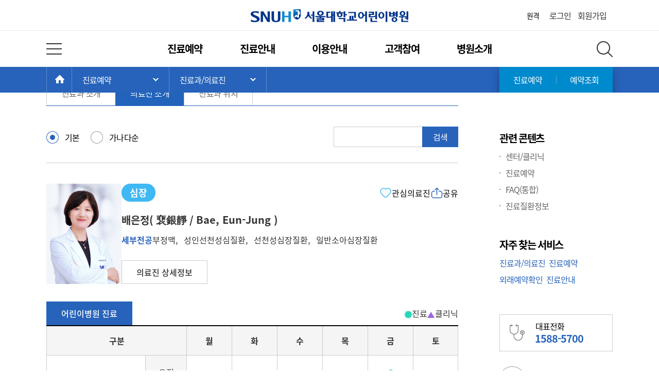

--- FILE ---
content_type: text/html; charset=utf-8
request_url: https://child.snuh.org/reservation/meddept/PEDC/childDoctor.do
body_size: 163045
content:
 



<!DOCTYPE html>
<html lang="ko">
<head>
	<meta charset="UTF-8">
	<title>서울대학교어린이병원</title>
	<meta http-equiv="X-UA-Compatible" content="IE=edge">
	<meta name="format-detection" content="telephone=no">
	
		
		
		
			<meta name="keywords" content="소아청소년과, 심장, Pediatric Cardiology" /> 
			
			
			
		
	
	<link rel="shortcut icon" href="/asset/img/common/snuh.ico" type="image/x-icon"/>
	<!--[if lt IE 9]>
		<script src="/asset/js/html5shiv.min.js"></script>
		<link rel="stylesheet" href="/asset/css/notosanskr-eot.min.css">
	<![endif]-->
	<script src="/asset/js/webfont.min.js"></script>
	<link rel="stylesheet" href="/asset/css/base.min.css">
	<link rel="stylesheet" href="/asset/css/common.min.css?ver=20231025">
	<link rel="stylesheet" href="/asset/css/common-child.min.css">
	<link rel="stylesheet" href="/asset/css/content.min.css?ver=20231025">
	<link rel="stylesheet" href="/asset/css/blog-renewal.css" />
	<script src="/asset/js/jquery.min.js"></script>
	<script src="/asset/js/jquery-ui.min.js"></script>
	<script src="/asset/js/snuh-components-v1.0.0.js"></script>
	
</head>
<body>

	
	<img id="link_image" src="/asset/img/common/link_banner_snuh.jpg"  alt="서울대학교병원 배너" style="width: 0; height: 0;" />
	
	<!-- wrap -->
	<div id="wrap">
		<a href="#content" class="skipToContent">본문으로 바로가기</a>
		<!-- header -->
		

		<header id="header" class="b">
			<!-- innerWrap -->
			<div class="innerWrap">
				<h1><a href="/" class="hideTxt">서울대학교어린이병원</a></h1>
				<!-- topMenuWrap -->
				<div class="topMenuWrap">
					<!-- utilMenu -->
					<ul class="utilMenu">
						<li><a href="https://113366.com/snuh" target="_blank">원격</a></li>
						<!-- <li class="voiceBtnLbl b">
							<a href="/" class="a">음성</a>
						</li> -->
					</ul>
					<!-- //utilMenu -->
					<!-- topMenu -->
					<ul class="topMenu">
						
							
								<li><a href="/login.do">로그인</a></li>
								<li><a href="/member/joinStep1.do" onclick="gtag('event','PC 메인화면 상단 회원가입 버튼', { 'event_category' : '회원가입', 'event_label' : '회원가입_PC 메인화면 상단 회원가입 버튼', 'value': 1000});">회원가입</a></li>
							
							
							
							
						
					</ul>
					<!-- //topMenu -->
				</div>
				<!-- //topMenuWrap -->

				
<!-- gnb -->
<nav id="gnb">
	<button class="totMenuBtn hideTxt" type="button">전체 메뉴 열기</button>
	<h2 class="hideEl">주 메뉴</h2>
	<ul class="gnbList clearFix">
		<li>
			<a href="/reservation/clinic/centerList.do">진료예약</a>
			<!-- gnbLayerWrap01 -->
			<div class="gnbLayerWrap01">
				<!-- gnbLayerCol01 -->
				<div class="gnbLayerCol01 b">
					<ul>
						<li>
							<a href="/reservation/clinic/clinicList.do">센터 / 클리닉<em class="gnbDot">Update</em>	</a>
						</li>
						<li class="gnbInfoLink03">
							<span>첫 진료예약을 위해<br />클리닉 소개를 확인하세요.</span>
						</li>
					</ul>
					<ul>
						<li><a href="/reservation/meddept/childMain.do">진료과 / 의료진</a></li>
					</ul>
				</div>
				<!-- //gnbLayerCol01 -->
				<!-- gnbLayerCol02 -->
				<div class="gnbLayerCol02 b">
					<ul>
						<li>
							<a href="/reservation/reservation.do">인터넷 진료예약<em class="gnbDot">Update</em></a>
						</li>
					</ul>
					<ul>
						<li>
							<a href="/reservation/confirm/rsvConfirm.do">예약확인/취소</a>
							<ul>
								<li><a href="/reservation/confirm/rsvConfirm.do">진료예약확인<em class="gnbDot">Update</em></a></li>
								<li><a href="/reservation/confirm/ordConfirm.do">검진예약확인</a></li>
								<li><a href="/reservation/confirm/medHistory.do">진료이력조회</a></li>
							</ul>
						</li>
					</ul>
					<ul>
						<li>
							<a href="/info/community/raredisease/list.do">희귀질환 상담<em class="gnbDot">Update</em></a>
						</li>
					</ul>
				</div>
				<!-- //gnbLayerCol02 -->
				<!-- gnbLayerCol03 -->
				<div class="gnbLayerCol03 b">
					<ul>
						<li><a href="/health/nMedInfo/nList.do">의학정보</a></li>
						<li class="gnbInfoLink03">
							<a href="/health/nMedInfo/nList.do">
								<img src="/asset/img/common/img_gnbInfoLink01.jpg" alt="질병정보">
								<span>다양한 질병정보를 알려드립니다.</span>
							</a>
						</li>
					</ul>
				</div>
				<!-- //gnbLayerCol03 -->
				<!-- gnbLayerCont -->
				<div class="gnbLayerCont b">
					<a href="/board/B009/list.do" class="gnbBnrTxt01">
						<strong>진료안내 FAQ</strong>
						자주묻는 질문을 빠르게<br>알려드립니다.
					</a>
					<div class="btnWrap clearFix">
						<a class="reservBtn01" href="/reservation/reservation.do"><b>인터넷진료예약</b></a>
						<a class="reservBtn02" href="/reservation/confirm/rsvConfirm.do"><b>예약확인 / 취소</b></a>
					</div>
					<ul class="phoneNum">
					<li>
							<span>대표전화</span>
							<strong>1588 - 5700</strong>
						</li>
						
						<!-- <li>
							<span>진료예약</span>
							<strong>1588 - 5700</strong>
						</li>
						<li>
							<span>대표전화</span>
							<strong>02-2072-2114</strong>
						</li> -->
					</ul>
				</div>
				<!-- //gnbLayerCont -->
			</div>
			<!-- //gnbLayerWrap01 -->
		</li>
		<li>
			<a href="/content/C003001001.do">진료안내</a>
			<!-- gnbLayerWrap02 -->
			<div class="gnbLayerWrap02">
				<!-- gnbLayerCol01 -->
				<div class="gnbLayerCol01 b">
					<ul>
						<li>
							<b>외래진료안내</b>
							<ul>
								<li><a href="/content/C003001001.do">진료안내<em class="gnbDot">Update</em></a></li>
								<li><a href="/content/C003001005.do">예약안내</a></li>
								<li><a href="/content/C003001006.do">설명간호사<em class="gnbDot">Update</em></a></li>
								<li><a href="/content/C003001010.do">대리처방안내<em class="gnbDot">Update</em></a></li>
								<li><a href="/content/C003001007.do">진료비 하이패스</a></li>
								<li><a href="/reservation/unPaid/list.do">비급여 진료비용</a></li>
								<li><a href="/board/B009/list.do">진료안내 FAQ</a></li>
							</ul>
						</li>
					</ul>
				</div>
				<!-- //gnbLayerCol01 -->
				<!-- gnbLayerCol02 -->
				<div class="gnbLayerCol02 b">
					<ul>
						<li>
							<b>입/퇴원안내</b>
							<ul>
								<li><a href="/content/C003002001.do">입원절차</a></li>
								<li><a href="/content/C003002002.do">퇴원절차</a></li>
								<li><a href="/content/C003002003.do">입원생활안내</a></li>
								<li><a href="/board/B054/list.do">입/퇴원절차 FAQ</a></li>
							</ul>
						</li>
					</ul>
				</div>
				<!-- //gnbLayerCol02 -->
				<!-- gnbLayerCol03 -->
				<div class="gnbLayerCol03 b">
					<ul>
						<li><a href="/guide/ward/1.do">병동소개<em class="gnbDot">Update</em></a></li>
					</ul>
					<ul>
						<li><a href="/reservation/meddept/dept.do">진료지원부서</a></li>
					</ul>
					<ul>
						<li><a href="/health/nMedInfo/nList.do">의학정보</a></li>
					</ul>
					<ul>
						<li><a href="/content/C003006.do">소아응급센터<em class="gnbDot">Update</em></a></li>
					</ul>
				</div>
				<!-- //gnbLayerCol03 -->
				<!-- gnbLayerCont -->
				<div class="gnbLayerCont b">
					<a href="/guide/ward/1.do" class="gnbBnrTxt02">
						<strong>병동소개</strong>
						빠른 회복을 할 수 있는<br>소아 전용 병동 모습입니다.
					</a>
					<a href="/content/C003006.do" class="gnbBnrTxt03">
						<strong>소아응급센터</strong>
						어린이만을 독립적으로<br>진료하고 있습니다.
					</a>
				</div>
				<!-- //gnbLayerCont -->
			</div>
			<!-- //gnbLayerWrap02 -->
		</li>
		<li>
			<a href="/content/C004001001.do">이용안내</a>
			<!-- gnbLayerWrap03 -->
			<div class="gnbLayerWrap03">
				<!-- gnbLayerCol01 -->
				<div class="gnbLayerCol01 b">
					<ul>
						<li>
							<b>위치안내</b>
							<ul>
								<li><a href="/content/C004001001.do">오시는길<em class="gnbDot">Update</em></a></li>
								<li><a href="/content/C004001009.do">원내위치도<em class="gnbDot">Update</em></a></li>
								<li><a href="/guide/inMapInfo.do">진료과/검사실</a></li>
								<li><a href="/content/C004001003.do">주차안내</a></li>
							</ul>
						</li>
					</ul>
					<ul>
						<li>
							<b>편의시설</b>
							<ul>
								<li><a href="/guide/convenience/internal/list.do">원내 편의시설</a></li>
								<li><a href="/guide/convenience/external/list1.do">주변 편의시설</a></li>
							</ul>
						</li>
					</ul>
				</div>
				<!-- //gnbLayerCol01 -->
				<!-- gnbLayerCol02 -->
				<div class="gnbLayerCol02 b">
					<ul>
						<li>
							<b>신청 / 발급안내</b>
							<ul>
								<li><a href="/content/C004006001.do">진료의뢰서</a></li>
								<li><a href="/content/C004006002.do">진단서발급</a></li>
								<li><a href="/content/C004006003.do">장애/병사/채용신체검사서</a></li>
								<li><a href="/content/C004006004.do">진료비계산서</a></li>
								<li><a href="/content/C004006005.do">처방전</a></li>
								<li><a href="/content/C004006006.do">의무기록 열람/사본발급<em class="gnbDot">Update</em></a></li>
								<li><a href="/content/C004006007.do">연말정산용 서류</a></li>
							</ul>
						</li>
					</ul>
				</div>
				<!-- //gnbLayerCol02 -->
				<!-- gnbLayerCol03 -->
				<div class="gnbLayerCol03 b">
					<ul>
						<li><a href="/content/C004003.do">꿈틀꽃씨 쉼터</a></li>
					</ul>
					<ul>
						<li><a href="/content/C004010.do">넥슨어린이통합케어센터<br>(도토리하우스)</a></li>
					</ul>
					<ul>
						<li><a href="/content/C004004.do">문병안내</a></li>
					</ul>
					<ul>
						<li><a href="/content/C004005.do">위임장 / 동의서안내</a></li>
					</ul>
					<ul>
						<li><a href="/content/C004007.do">전화번호안내<em class="gnbDot">Update</em></a></li>
					</ul>
					<ul>
						<li><a href="/content/C004009.do">WIFI 연결 방법</a></li>
					</ul>
					<ul>
						<li><a href="/board/B005/list.do">FAQ(통합)</a></li>
					</ul>
					
				</div>
				<!-- //gnbLayerCol03 -->
				<!-- gnbLayerCont -->
				<div class="gnbLayerCont b">
					<a href="http://sdoc.snuh.org" target="_blank" class="gnbBnrTxt04">
						<strong>증명서 발급사이트</strong>
						각종 제증명을 온라인에서<br>발급받으실 수 있습니다.
					</a>
					<ul class="gnbFavLink clearFix">
						<li class="item01"><a href="/content/C004001001.do" class="">오시는길</a></li>
						<li class="item02"><a href="/content/C004006001.do" class="">진료의뢰서</a></li>
						<li class="item03"><a href="/board/B005/list.do" class="">자주묻는 질문</a></li>
					</ul>
				</div>
				<!-- //gnbLayerCont -->
			</div>
			<!-- //gnbLayerWrap03 -->
		</li>
		<li>
			<a href="/join/client.do">고객참여</a>
			<!-- gnbLayerWrap04 -->
			<div class="gnbLayerWrap04">
				<!-- gnbLayerCol01 -->
				<div class="gnbLayerCol01 b">
					<ul>
						<li>
							<b>고객의 소리</b>
							<ul>
								<li><a href="/join/client.do">고객의 소리 등록<em class="gnbDot">Update</em></a></li>
								<li><a href="/content/C005001002.do">고객상담실 업무안내</a></li>
								<li><a href="/join/client/praiseList.do">감사이야기</a></li>
							</ul>
						</li>
					</ul>
					<ul>
						<li><a href="http://www.snuh.org/content/M004005.do" target="_blank">환자권리장전</a></li>
					</ul>
				</div>
				<!-- //gnbLayerCol01 -->
				<!-- gnbLayerCol02 -->
				<div class="gnbLayerCol02 b">
					<ul>
						<li><a href="https://blog.naver.com/snuhisupport" target="_blank">어린이병원후원회</a></li>
						<li class="gnbInfoLink02">
							<a href="https://blog.naver.com/snuhisupport" target="_blank">
								<img src="/asset/img/common/img_gnbInfoLink02.jpg" alt="어린이병원후원회">
								<span>어린이병원과 함께<br>희망을 심어주세요.</span>
							</a>
						</li>
					</ul>
				</div>
				<!-- //gnbLayerCol02 -->
				<!-- gnbLayerCol03 -->
				<div class="gnbLayerCol03 b">
					<ul>
						<li><a href="/content/C004003.do">꿈틀꽃씨 쉼터</a></li>
						<li class="gnbInfoLink02">
							<a href="/content/C004003.do">
								<img src="/asset/img/common/img_gnbInfoLink03.jpg" alt="꿈틀꽃씨 쉼터">
								<span>소아환자와 보호자를<br>위한 공간입니다.</span>
							</a>
						</li>
					</ul>
				</div>
				<!-- //gnbLayerCol03 -->
				<!-- gnbLayerCont -->
				<div class="gnbLayerCont b">
					<a href="/about/news/lecture/list.do" class="gnbBnrTxt05">
						<strong>강좌안내</strong>
						환우들과 함께하는<br>
						공개강좌 알려드립니다.
					</a>
					<ul class="gnbFavLink clearFix">
						<li class="item04"><a href="/content/C006006001.do" class="b">병원학교소개</a></li>
						<li class="item05"><a href="/content/C006006004.do" class="b">자원봉사모집</a></li>
						<li class="item06"><a href="/board/B051/list.do?viewType=true" class="b">병원소식</a></li>
					</ul>
				</div>
				<!-- //gnbLayerCont -->
			</div>
			<!-- //gnbLayerWrap04 -->
		</li>
		<li>
			<a href="/board/B051/list.do?viewType=true">병원소개</a>
			<!-- gnbLayerWrap05 -->
			<div class="gnbLayerWrap05">
				<!-- gnbLayerCol01 -->
				<div class="gnbLayerCol01 b">
					<ul>
						<li>
							<b>병원소식</b>
							<ul>
								<li><a href="/board/B051/list.do?viewType=true">병원소식<em class="gnbDot">Update</em></a></li>
								<li><a href="/about/news/press/list.do">언론보도</a></li>
								<li><a href="/about/news/lecture/list.do">강좌안내</a></li>
							</ul>
						</li>
					</ul>
					<ul>
						<li>
							<a href="/content/C006002.do">설립목적</a>
						</li>
					</ul>
					<ul>
						<li>
							<a href="/content/C006003.do">연혁</a>
						</li>
					</ul>
					<ul>
						<li>
							<a href="/content/C006004.do">인사말</a>
						</li>
					</ul>
				</div>
				<!-- //gnbLayerCol01 -->
				<!-- gnbLayerCol02 -->
				<div class="gnbLayerCol02 b">
					<ul>
						<li>
							<a href="/content/C006006001.do">어린이병원학교</a>
							<ul>
								<li><a href="/content/C006006001.do">병원학교 소개</a></li>
								<li><a href="/content/C006006002.do">병원학교 현황</a></li>
								<li><a href="/content/C006006004.do">병원학교 교사</a></li>
								<li><a href="/content/C006006005.do">학사/행정/교육일정</a></li>
								<li><a href="/content/C006006006.do">수업시간표</a></li>
							</ul>
						</li>
					</ul>
					<ul>
						<li>
							<a href="/content/C006008.do">소아암희귀질환지원사업단<em class="gnbDot">Update</em></a>
						</li>
					</ul>
				</div>
				<!-- //gnbLayerCol02 -->
				<!-- gnbLayerCol03 -->
				<div class="gnbLayerCol03 b">
					<ul>
						<li>
							<a href="/content/C006005001.do">조직도</a>
							<ul>
								<li><a href="/content/C006005001.do">조직도</a></li>
								<li><a href="/content/C006005002.do">일반현황<em class="gnbDot">Update</em></a></li>
							</ul>
						</li>
					</ul>
					<ul>
						<li>
							<a href="/about/gallery.do">갤러리<em class="gnbDot">Update</em></a>
						</li>
					</ul>
				</div>
				<!-- //gnbLayerCol03 -->
				<!-- gnbLayerCont -->
				<div class="gnbLayerCont b">
					<a href="/content/C004003.do" class="gnbBnrTxt07">
						<strong>꿈틀꽃씨 쉼터 안내</strong>
						소아환자와 보호자를 위한<br>
						<span class="colorPoint">프로그램</span>을 안내해드립니다.
					</a>
					<a href="/content/C006006001.do" class="gnbBnrTxt08">
						<strong>어린이병원학교</strong>
						아이들의 꿈과 희망을<br>지키겠습니다.
					</a>
				</div>
				<!-- //gnbLayerCont -->
			</div>
			<!-- //gnbLayerWrap05 -->
		</li>
	</ul>
	<button class="totSearchBtn hideTxt" type="button" aria-controls="totSearch">전체 검색 레이어 열기</button>
</nav>
<!-- //gnb -->


			</div>
			<!-- //innerWrap -->
		</header>
		<!-- //header -->

		<!-- contTopBar -->
		
			
			
				

<div class="contTopBar contWrap">
	<!-- innerWrap -->
	<div class="innerWrap clearFix">
		<!-- breadcrumb -->
		<div class="breadcrumb">
			<strong class="hideEl">현재 위치: </strong>
			<a href="/" class="bcHomeBtn hideTxt b">HOME</a>
			<span class="hideEl">&gt;</span>
			
			<div class="a">
				<em>진료예약</em>
				<button type="button" class="bcLinkLayerBtn hideTxt">주 메뉴 목록 열기</button>
				<!-- bcLinkLayer -->
				<ul class="bcLinkLayer">
					
					<li><a href="/reservation/clinic/centerList.do">진료예약</a></li>
					<li><a href="/content/C003001001.do">진료안내</a></li>
					<li><a href="/content/C004001001.do">이용안내</a></li>
					<li><a href="/join/client.do">고객참여</a></li>
					<li><a href="/board/B051/list.do?viewType=true">병원소개</a></li>
					 
				</ul>
				<!-- //bcLinkLayer -->
			</div>
			<span class="hideEl">&gt;</span>
			<div class="a">
				<em>진료과/의료진</em>
				<button type="button" class="bcLinkLayerBtn hideTxt">서브 메뉴 목록 열기</button>
				<!-- bcLinkLayer -->
				<ul class="bcLinkLayer">
					
					<li><a href="/reservation/clinic/centerList.do">센터/클리닉</a></li>
					
					<li><a href="/reservation/meddept/childMain.do">진료과/의료진</a></li>
					
					<li><a href="/reservation/reservation.do">인터넷 진료예약</a></li>
					
					<li><a href="/reservation/confirm/rsvConfirm.do">예약확인/취소</a></li>
					
					<li><a href="/info/community/raredisease/list.do">희귀질환 상담</a></li>
					
				</ul>
				<!-- //bcLinkLayer -->
			</div>
			<span class="hideEl">&gt;</span>
			
		</div>
		<!-- //breadcrumb -->
		<!-- bcQuickMenu -->
		<ul class="bcQuickMenu">
			<li class="a"><a href="/reservation/reservation.do">진료예약</a></li>
			<li><a href="/reservation/confirm/rsvConfirm.do">예약조회</a></li>
		</ul>
		<!-- //bcQuickMenu -->
	</div>
	<!-- //innerWrap -->
</div>
<script type="text/javascript">

		var locationInfo = {
			cate0: $(".viewTitle h3").text(),
			cate1: $(".breadcrumb em:eq(2)").text(),
			cate2: $(".breadcrumb em:eq(1)").text(),
			cate3: $(".breadcrumb em:eq(0)").text()
		}
		
		var info = {
				mainMenu: "진료예약",
				subMenu: "진료과/의료진",
				subSubMenu: ""
			};

			// title 조합
			var pageTitle = "";
			if(info.subSubMenu) pageTitle += info.subSubMenu + " | "; 
			if(info.subMenu) pageTitle += info.subMenu + " | ";
			if(info.mainMenu) pageTitle += info.mainMenu + " | ";

			pageTitle += "서울대학교어린이병원";

			document.title = pageTitle;
</script>


			
		
		<!-- //contTopBar -->
		
		<!-- content -->
		







	
	

<script language="javascript" type="text/javascript">
_TRK_CP="^진료예약^진료과/의료진^심장^의료진소개";
</script>	
<main id="content" class="rsvContent">
	<!-- contHeadingWrap -->
	<div class="contHeadingWrap">
		<h2>진료과/의료진</h2>
		
<!-- contUtilMenu -->
<ul class="contUtilMenu">
	<li class="pagePrint"><a href="/" role="button">인쇄</a></li>
	<li class="b"><a href="/" role="button" id="interestCont">관심콘텐츠</a></li>
	<li class="copyURL b"><a href="/" role="button">URL복사</a></li>
	<!--<li class="voiceBtnLbl b"><a href="/" class="a" role="button" onclick="javascript:voicemonjs_statval();return false;">음성</a></li>-->
	<li class="zoomOut"><button type="button" class="hideTxt">화면 축소</button></li>
	<li class="zoomIn"><button type="button" class="hideTxt">화면 확대</button></li>
</ul>
<!-- //contUtilMenu -->
<script type="text/javascript">
$(function() {
	
	$('#interestCont, #interestCont2').click(function(e){		
		
		var regExp = /^https?:\/\/([a-z0-9-_\.]*)/i;
		var currentUrl = "%2Freservation%2Fmeddept%2FPEDC%2FchildDoctor.do";
		
		try{
			if("" == ""){
				alert("로그인이 필요합니다.");			
				location.href="/login.do?retUrl=%2Freservation%2Fmeddept%2FPEDC%2FchildDoctor.do";
				return false;
			}
			
			$.ajax({
				async: false,
				type: "POST",
				url: "/common/interestContentsProcAjax.do",
				data : {"link_url" : currentUrl, "cate0": locationInfo.cate0, "cate1" : locationInfo.cate1, "cate2" : locationInfo.cate2 , "cate3" : locationInfo.cate3 },
				success: function(res){
					if(res > 0){
						alert("관심컨텐츠로 등록 되었습니다.");
					}else{
						alert("죄송합니다. 서비스에 문제가 있습니다.\n빠른시간내 수정하겠습니다.");
					}
				}
			});
		}catch(e){
			alert('죄송합니다. 서비스에 문제가 있습니다.\n\n빠른시간내 수정하겠습니다.');
			return false;	
		}
		return false;
	});
});
</script>
	</div>
	<!-- contTitleWrap -->
	<div class="contTitleWrap">
		<h3>
			
			소아청소년과<em>_심장</em>
		</h3>
		<!-- btnWrap -->
		<div class="btnWrap">
			<a href="/reservation/meddept/childMain.do" class="btnType02 btnSmall" role="button">진료과 전체</a>
		</div>
		<!-- //btnWrap -->
	</div>
	<!-- //contTitleWrap -->
	<!-- tabType -->
	
	

	
	<div class="tabTypeCol6 a">
		<ul class="clearFix">
			
			<li ><a href="./childIntro.do">진료과 소개</a></li>
			
			
			<li class="current"><a href="./childDoctor.do">의료진 소개</a></li>
			
			
			
			<li ><a href="./childLocation.do">진료과 위치</a></li>
			
			
			
		</ul>
	</div>
	
	
	<!-- //tabType -->

	




<script async src="//developers.kakao.com/sdk/js/kakao.min.js" onload="initKakao()"></script>
<style>
	.blogUrlLink {
    display: none;
    position: absolute;
    top: 70px;
    left: 1060px;
    padding: 12px 12px 6px 12px;
    border: 1px solid #2763ba;
    font-size: 16px;
    text-indent: 0;
    background-color: #fff;
    box-shadow: 5px 5px 5px rgba(0,0,0,.16)
}

.blogUrlLink li {
    padding-bottom: 5px
}

.blogUrlLink:before {
    content: '';
    position: absolute;
    top: -12px;
    left: 15px;
    width: 20px;
    height: 13px;
    background: url(/asset/img/blog/linkArrow.png) no-repeat
}

.blogUrlLink li a {
    cursor: pointer
}
</style>
<script type="text/javascript">

	function initKakao() {
		try {
			Kakao.init('530ce1727b80ebbf146d4409dddfe295');
		} catch (e) {
			console.log('카카오 로딩 실패');
		}
	}

	function urlLinkBtn(dr_cd){
		setTimeout(() => {
			$("#blogUrlLink_"+dr_cd).show();
		}, 100);
	}

	$("html").click(function(e){
		if(!$(e.target).hasClass("urlLinkBtn")&&!$(e.target).hasClass("blogUrlLink")) {
			$(".blogUrlLink").hide();
		}
	});

	function sendSns(sns, dr_cd){

		switch(''){
			case '2':
				infoTxt = "#서울대학교어린이병원";
			break;
			case 'G':
				infoTxt = "#서울대학교암병원";
			break;
	
			default:
				infoTxt = "#서울대학교병원";
		}
	   // var _url = encodeURIComponent('');
	    //var _url = encodeURIComponent(document.location.href);
	    var _url = "https://www.snuh.org/blog/"+ dr_cd +"/philosophy.do?hsp_cd=2";
	    var _txt = encodeURIComponent(' 블로그');
	    var _txt = encodeURIComponent(document.title);
	    var _br  = encodeURIComponent('\r\n');
	    var  url;
	    
	    switch(sns)
	    {
	        case 'facebook':
	                url='http://www.facebook.com/sharer/sharer.php?u=' + _url; 
	            break;
	 
	        case 'twitter':
	                url='http://twitter.com/intent/tweet?text=' + _txt + '&url=' + _url;
	            break;
	            
	        case 'band':
	                //url='http://band.us/plugin/share?body='+_txt +'&route='+ _url;
	                url='http://band.us/plugin/share?body='+_txt+encodeURIComponent("\n")+ _url +'&route='+ _url;
	            break;
	            
	        case 'kakao':
	        		sendKakaoLink();
	        		$(".blogUrlLink").hide();
	        		return false;
           	 break;
	 
	        case 'url':
	       			/* var link = document.location.href; console.log(link);
							var linkCopy = document.createElement("input");
							document.body.appendChild(linkCopy);
							linkCopy.value = link;
							linkCopy.select();	document.execCommand("copy"); linkCopy.remove();
							alert("URL 주소가 복사되었습니다.");
							$(".blogUrlLink").hide(); */
							var tmpTextarea = document.createElement('textarea');
						    //tmpTextarea.value = document.location.href; 
						    tmpTextarea.value = _url;
						 
						    document.body.appendChild(tmpTextarea);
						    tmpTextarea.select();
						    tmpTextarea.setSelectionRange(0, 9999);  // 셀렉트 범위 설정
						 
						    document.execCommand('copy');
						    document.body.removeChild(tmpTextarea);
						    alert("URL 복사가 완료되었습니다.");
							return false;
	        	break;
	        default:
	            alert('지원하지 않는 SNS입니다.');
	            return false;
	    }
      window.open(url , '', 'width=400, height=600, left=200, top=200');
      //$(".blogUrlLink").hide();
	}
    /* Kakao.init('530ce1727b80ebbf146d4409dddfe295'); //카카오 개발자도구 스크립트키 */  
		function sendKakaoLink() {
					var infoTxt = "";//
		
					var mobileUrl = "https://www.snuh.org/m/blog//philosophy.do" ;
					/* var mobileUrl = document.location.href;
					if(mobileUrl.indexOf('/m/') == -1 ){
						mobileUrl = mobileUrl.replace('www.snuh.org','www.snuh.org/m');
					} */
						
				 switch(''){
					 case '1':
							 infoTxt = "#서울대학교병원";
								
		        	break;
					 case '2':
							 infoTxt = "#서울대학교어린이병원";
							
		        	break;
					 case 'G':
							 infoTxt = "#서울대학교암병원";
							 
		        	break;

					default:
						 infoTxt = "#서울대학교병원";
						
						
						
				 }
					
				
					
		      Kakao.Link.sendDefault({
		        objectType: 'feed',
		        content: {
		          title: document.title,
		          description: infoTxt,
		          imageUrl: '',
		          link: {
		            mobileWebUrl: mobileUrl,
		            webUrl: document.location.href
		          },
		          imageWidth: 300,
		          imageHeight: 400 
		        },
		  /*       social: {
		          likeCount: 286,
		          commentCount: 45,
		          sharedCount: 845
		        }, */
		        buttons: [
		          {
		            title: '웹으로 보기', 
		            link: {
		              mobileWebUrl: mobileUrl,
		              webUrl:document.location.href
		            }
		          }/* ,
		          {
		            title: '앱으로 보기',
		            link: {
		              mobileWebUrl: '',
		              webUrl: ''
		            }
		          } */
		        ]
		      });
		    }

	// function urlLinkBtn(){
	// 	$(".blogUrlLink").css("display","block");
	// }

	// $("html").click(function(e){
	// 	if(!$(e.target).hasClass("blogUrlLink") && !$(e.target).hasClass("urlLinkBtn")) {
	// 		$(".blogUrlLink").css("display","none");
	// 	}
	// });

	function itrDrRfhAjax(itrDrId, itrDrFlag){
	 	$.ajax({
			async: false,
			type: "post",
			url : "/blog/" + itrDrId.html() + "/checkInterestDr.do",
			success: function(data){
				if( data == "nologin") {
					itrDrFlag.css("fill", "none");
				} else if (data == "OK") {
					itrDrFlag.css("fill", "none");
				} else {
					itrDrFlag.css("fill", "#3FB8F3");
				}
			},
			error : function() {
			 alert("처리 중 에러발생!!");
			}
		});
	}	
	
	
	function itrDrChckAjax(itrDrId, itrDrFlag){
		$.ajax({
			async: false,
			type: "post",
			url : "/blog/" + itrDrId.html() + "/checkInterestDr.do",
			success: function(data){
				if( data == "nologin") {
					alert("로그인을 해주세요.")
					location.href = "/login.do";
				} else if (data == "OK") {
					itrDrInsrtAjax(itrDrId, itrDrFlag);
					//console.log("insert")
					
				} else {
					itrDrDelAjax(itrDrId, itrDrFlag);
					//console.log("insertElse")
					//itrDrFlag.html('O');
				}
			},
			error : function() {
			 alert("처리 중 에러발생!!");
			}
		});
		
	}	
	
	
	function itrDrInsrtAjax(itrDrId, itrDrFlag){
		$.ajax({
			async: false,
			type: "post",
			url : "/blog/" + itrDrId.html() + "/insertInterestDrAjax.do",
			success: function(data){
					itrDrRfhAjax(itrDrId, itrDrFlag)
			},
			error : function() {
			 alert("처리 중 에러발생!!");
			}
		});
	}	
	function itrDrDelAjax(itrDrId, itrDrFlag){
		$.ajax({
			async: false,
			type: "post",
			url : "/blog/" + itrDrId.html() + "/delInterestDrAjax.do",
			success: function(data){
					itrDrRfhAjax(itrDrId, itrDrFlag)
			},
			error : function() {
			 alert("처리 중 에러발생!!");
			}
		});
	}	
	
	
	
	$(document).ready(function(){
		
		// $(".doctorSchedule-tab-button").on("click", function(e){
		// 	e.preventDefault();
		// 	$(this)
		// 	.siblings()
		// 	.removeClass('active')
		// 	.end()
		// 	.addClass('active');
		// })

		
		
		$('input:radio[name=chkSortType]').click(function() {
			var sortVal = $('input:radio[name="chkSortType"]:checked').val(); 
			$("input[name=sortType]").val(sortVal);
	   		$("form[name='searchForm']").submit();
	  	});
	});
	// 해당 페이지 출력
	function paginate(page) {
		$("#searchVo").prepend('<input type="hidden" name="pageIndex" value="' + page + '" />').submit();
	}
	
	function viewRsvLayer(hspcd, deptcd, drcd, selyn) {
		/* 2019-06-27 비회원 수정 */
		
			alert("로그인 후 이용해 주세요.");
			location.href = "/login.do?retUrl=/reservation/meddept/PEDC/childDoctor.do";
		
		
		/* 2019-07-02 형식 수정 */
		
		
		/* 2019-07-02 형식 수정 */
				
	}

	// 레이어 팝업 닫기
	function closeBtn() {
		$("#layerRsvCautionClose").trigger('click');

		if ( true ==  $("#checkbox04").is(":checked") ) {
			$(".boxTypeGray02 #checkbox04").trigger('click');
		}
	}
	
	function resv() {
		if ( false ==  $("#checkbox04").is(":checked") ) {
			alert("내용 확인 후 체크박스를 체크해주시기 바랍니다.");
			return false;
		}
		var hspcd = $("#hspcdParam").val();
		var deptcd = $("#deptcdParam").val();
		var drcd = $("#drcdParam").val();
		var selyn = $("#selynParam").val();
		var url = '/reservation/rsvScheduleAjax.do';
		var data = 'hsp_cd='+hspcd+'&dept_cd='+deptcd+'&dr_cd='+drcd+'&sel_yn='+selyn;

		$.ajax({
			type: "GET", 
      url: url, 
      data: data,
      beforeSend: function(){
  			closeBtn();
      },
      success: function(data)
      {
    	  //feUI.schDateMethod.init;
    	  feUI.layerMethod.viewLayer('layerRservation');
    	  $("#rsvSchedule").html(data);
    	  $("#rsvSchedule").css("visibility","visible")
      }
		});
	}
	
	/* 의료진 안내/주의사항 표시 2019-06-10 */
	function viewInformation2(type, hspcd, deptcd, drcd) {
		var url = '/m/reservation/deptDrRsvInfoAjax.do';
		var data = 'div_type='+type+'&hsp_cd='+hspcd+'&dept_cd='+deptcd+'&dr_cd='+drcd;
		
		$.ajax({
			type: "GET", 
			url: url, 
			data: data,
			dataType : "json",
			success: function(data) {
				var clinicDs = "";
				var values = [];
				if(data.clinicDsList != null) {
					values = data.clinicDsList;
					$.each(values, function( index, value ) {
						clinicDs += value.ds_kor_nm;
						if(index != values.length -1){
							clinicDs += ", ";
						}
					});
				}
				$("#cautionDrClinicInfo").html(""+clinicDs);
				
				var objDrInfo = {};
				if(data.drInfo != null) {
					objDrInfo = data.drInfo;
					$("#cautionDrInfo").html(objDrInfo.dept_nm + "/ " + objDrInfo.dr_nm);
				}
				
				var conts = "";
				if(data.information != "" && data.information != null) {
					conts = data.information.replace("<br>","<br><br>");
				}
				if(conts != "") {
					$("#cautionDescrDiv").css("display","");
				}else {
					$("#cautionDescrDiv").css("display","none");
				}
				$("#cautionDescr").html(conts);
			}
		});
	}	
	
	var currUrl = window.location.pathname;
	var urlArry = currUrl.split('/');
	var urlFlag = urlArry[4]

	var volist = new Array();

	
		volist.push("00861");
	
		volist.push("01096");
	
		volist.push("01122");
	
		volist.push("66024");
	
		volist.push("83698");
	

	setTimeout(function(){
		volist.forEach(function(vo){
			firstAutoTap(vo)
		})
	},1000)
	
	function firstAutoTap(vo){
		//console.log("urlFlag1= " + urlFlag)
		if(urlFlag == "mainDoctor.do"){
			//console.log("mainDoctor")
			$(".ww_tab_b_"+vo).eq(0).trigger('click');
			if($(".ww_tab_b_"+vo).eq(0).hasClass("active") == false){
				$(".ww2_tab_b_"+vo).eq(0).trigger('click');
				if($(".ww2_tab_b_"+vo).eq(0).hasClass("active") == false){  
					$(".ch_tab_b_"+vo).eq(0).trigger('click');
					if($(".ch_tab_b_"+vo).eq(0).hasClass("active") == false){  
						$(".ch2_tab_b_"+vo).eq(0).trigger('click');
						if($(".ch2_tab_b_"+vo).eq(0).hasClass("active") == false){  
							$(".cn_tab_b_"+vo).eq(0).trigger('click');
							if($(".cn_tab_b_"+vo).eq(0).hasClass("active") == false){
								$(".cn2_tab_b_"+vo).eq(0).trigger('click');
							}
						}
					}
				}
			}
		}else if(urlFlag == "childDoctor.do"){
			//console.log("childDoctor")
			$(".ch_tab_b_"+vo).eq(0).trigger('click');
			if($(".ch_tab_b_"+vo).eq(0).hasClass("active") == false){
				$(".ch2_tab_b_"+vo).eq(0).trigger('click');
				if($(".ch2_tab_b_"+vo).eq(0).hasClass("active") == false){  
					$(".ww_tab_b_"+vo).eq(0).trigger('click');
					if($(".ww_tab_b_"+vo).eq(0).hasClass("active") == false){  
						$(".ww2_tab_b_"+vo).eq(0).trigger('click');
						if($(".ww2_tab_b_"+vo).eq(0).hasClass("active") == false){  
							$(".cn_tab_b_"+vo).eq(0).trigger('click');
							if($(".cn_tab_b_"+vo).eq(0).hasClass("active") == false){
								$(".cn2_tab_b_"+vo).eq(0).trigger('click');
							}
						}
					}
				}
			}

		}else if(urlFlag == "cancerDoctor.do"){
			//console.log("cancerMain")
			$(".cn_tab_b_"+vo).eq(0).trigger('click');
			if($(".cn_tab_b_"+vo).eq(0).hasClass("active") == false){
				$(".cn2_tab_b_"+vo).eq(0).trigger('click');
				if($(".cn2_tab_b_"+vo).eq(0).hasClass("active") == false){  
					$(".ww_tab_b_"+vo).eq(0).trigger('click');
					if($(".ww_tab_b_"+vo).eq(0).hasClass("active") == false){  
						$(".ww2_tab_b_"+vo).eq(0).trigger('click');
						if($(".ww2_tab_b_"+vo).eq(0).hasClass("active") == false){  
							$(".ch_tab_b_"+vo).eq(0).trigger('click');
							if($(".ch_tab_b_"+vo).eq(0).hasClass("active") == false){
								$(".ch2_tab_b_"+vo).eq(0).trigger('click');
							}
						}
					}
				}
			}
		}
	}



	$(".ch_tab_b_65890").on("click", function(){
		$("#65890bt").css("display","block")
		$("#65890bt2").css("display","none")
	});
	$(".ch2_tab_b_65890").on("click", function(){
		$("#65890bt2").css("display","block")
		$("#65890bt").css("display","none")
	})






</script>
	
	
	<!-- boardInfo -->
	<div class="boardInfo clearFix">		
		<!-- boardSearch -->
		<div class="boardSearch medicalSearch">
			<form id="searchVo" name="searchForm" action="/reservation/meddept/PEDC/childDoctor.do" method="post">
			<input id="sortType" name="sortType" type="hidden" value=""/>
				<fieldset>
					<legend>의료진 검색</legend>
					<div class="radioWrap">
						<input type="radio" id="chkSortType3" name="chkSortType" value="D" checked>
						<label for="chkSortType3" class="lblTxt" checked>기본</label>
						<input type="radio" id="chkSortType1" name="chkSortType" value="N" >
						<label for="chkSortType1" class="lblTxt" >가나다순</label>					
					</div>
					<div class="inputWrap">
						<input id="searchWord" name="searchWord" title="검색어" class="keyword" type="text" value=""/>
						<button type="submit" class="btnSubmit">검색</button>
					</div>
				</fieldset>
			</form>
		</div>
		<!-- //boardSearch -->		
	</div>
	<!-- //boardInfo -->
	
	
	
	
	
	
<!-- editWrap -->
	<div class="editWrap">
		<ul class="doctorSchedule new-doctorSchedule">
			
		
				<li>
					<div class="doctorIntroduce">

						<div class="imgWrap">
							<a href="/blog/00861/philosophy.do" target="_blank">
								
									<img src="/upload/med/dr/3fe8c926165f4b849cdcd55e39f54490.jpg" alt="배은정">
								
								
							</a>
							<!-- <a href="/blog/00861/philosophy.do" class="btnType01" target="_blank" role="button">자세히보기</a> -->
						</div>

						<div class="descWrap">
							<div>
								<div class="doctorDeptWrap">
									<div class="doctorDept-badge">
										<p>심장</p>
									</div>
									<ul class="doctorDept-sns-list">
										<li>
											<button id="itrDrBtn_00861" type="button" class="doctorDept-sns-item">
												
												<div class="doctorDept-sns-icon">
														<svg id="itrDrFlag_00861" viewBox="0 0 24 24" fill="none" xmlns="http://www.w3.org/2000/svg">
															<path d="M3.66275 13.2135L9.82377 19.7065C11.0068 20.9532 12.9932 20.9532 14.1762 19.7065L20.3372 13.2135C22.5542 10.877 22.5543 7.08882 20.3373 4.75235C18.1203 2.41588 14.5258 2.41588 12.3088 4.75235V4.75235C12.1409 4.92925 11.8591 4.92925 11.6912 4.75235V4.75235C9.47421 2.41588 5.87975 2.41588 3.66275 4.75235C1.44575 7.08883 1.44575 10.877 3.66275 13.2135Z" stroke="#3FB8F3" stroke-width="1.5"/>
														</svg>
												</div>
												<p class="doctorDept-sns-text">관심의료진</p>
												
												<div id="itrDrId_00861" style="display: none;">00861</div> 
												
												<script>
												
													itrDrRfhAjax($("#itrDrId_00861"), $("#itrDrFlag_00861"));
													
													$("#itrDrBtn_00861").hover(function(){
														$(this).css("cursor", "pointer");
													});
													
													$("#itrDrBtn_00861").click(function(){
														itrDrChckAjax($("#itrDrId_00861"), $("#itrDrFlag_00861"));
													});
													
												</script>

											</button>

										</li>
										<li>
											<div class="blogUrlLink-wrap urlLinkBtn" >
												<button type="button" class="doctorDept-sns-item" onClick="urlLinkBtn('00861');">
													<div class="doctorDept-sns-icon">
														<svg class="" viewBox="0 0 24 24" fill="none" xmlns="http://www.w3.org/2000/svg">
															<path class="" d="M16.5 8.5L18.5 8.5C20.7091 8.5 22.5 10.2909 22.5 12.5L22.5 17.5C22.5 19.7091 20.7091 21.5 18.5 21.5L6.5 21.5C4.29086 21.5 2.5 19.7091 2.5 17.5L2.5 12.5C2.5 10.2909 4.29086 8.5 6.5 8.5L8.5 8.5" stroke="#2763BA" stroke-width="1.5" stroke-linecap="round"/>
															<path class="" d="M15.5 5.5L13.2071 3.20711C12.8166 2.81658 12.1834 2.81658 11.7929 3.20711L9.5 5.5" stroke="#2763BA" stroke-width="1.5" stroke-linecap="round"/>
															<path class="" d="M12.5 3.5L12.5 15.5" stroke="#2763BA" stroke-width="1.5" stroke-linecap="round"/>
														</svg>
													</div>
													<p class="doctorDept-sns-text">공유</p>
												</button>
												<ul id="blogUrlLink_00861" class="blogUrlLink" style="z-index: 3;">
													<li><a onclick="sendSns('kakao', '00861');"><img src="/asset/img/blog/ico_kakaoTalk.png" width="25" alt="카카오톡"></a></li>
													<li><a onclick="sendSns('facebook', '00861');"><img src="/asset/img/blog/ico_facebook.png" width="25" alt="페이스북"></a></li>
													
													<li><a onclick="sendSns('twitter', '00861');"><img src="/asset/img/blog/ico_twitter.png" width="25" alt="트위터"></a></li>
													<li><a onclick="sendSns('url', '00861');"><img src="/asset/img/blog/ico_urlLink.png" width="20" alt="URL복사"></a></li>
												</ul>
											</div>
										</li>
									</ul>
									
								</div>
								<a class="doctorNameWrap" href="/blog/00861/philosophy.do" target="_blank">
									<strong>배은정</strong>
									<strong>( 裵銀靜 / Bae, Eun-Jung )</strong>
								</a>
								<div id="clinicDsKorNm" class="doctor-concentration-wrap">
									
											<p>세부전공</p>
											<p>
												
													부정맥, &nbsp;
												
													성인선천성심질환, &nbsp;
												
													선천성심장질환, &nbsp;
												
													일반소아심장질환&nbsp;
												
											</p>
									
									
											
										
									
								</div>
							</div>

							<!-- btnWrap -->
							<div class="btnWrap alignL">
								<a href="https://www.snuh.org/blog/00861/philosophy.do?hsp_cd=2" class="btnType01 doctor-view-button" target="_blank" role="button">
									<p>의료진 상세정보 </p>
								</a>
							</div>
							<!-- //btnWrap -->
						</div>
					</div>
				
					
					<!-- table Type01 -->
					 <script>

					 </script>
					
					

						<div class="doctorSchedule-tab-button-wrap">
							<ul class="doctorSchedule-tab-button-list">


								


									
										
										
									
									
									
										
										
										
										
									
									



									<script>

									</script>


									

									


										
											
											
											
											
												
													<li>
														<button type="button" class="doctorSchedule-tab-button ch_tab_b_00861">
															<p class="doctorSchedule-tab-button-text">어린이병원 진료</p>
														</button>
													</li>
												

												
											
										

									

									

								

								
								
								
							</ul>
							
							<script>
								$(".flag_2").css("display","none");

								$(".ww_tab_b_00861").on("click", function(){
									$(".ww_tab_b_00861").removeClass('active'); $(".ww2_tab_b_00861").removeClass('active'); 
									$(".ch_tab_b_00861").removeClass('active'); $(".ch2_tab_b_00861").removeClass('active');
									$(".cn_tab_b_00861").removeClass('active'); $(".cn2_tab_b_00861").removeClass('active');

									$(".ww_tab_00861").removeClass('active'); $(".ww2_tab_00861").removeClass('active'); 
									$(".ch_tab_00861").removeClass('active'); $(".ch2_tab_00861").removeClass('active');
									$(".cn_tab_00861").removeClass('active'); $(".cn2_tab_00861").removeClass('active');

// 									$(".ww_tab_b_00861").addClass('active'); $(".ww_tab_00861").addClass('active'); 
									var buttonList = $(".ww_tab_b_00861");
									var index = buttonList.index($(this));
									$(".ww_tab_b_00861").eq(index).addClass('active'); $(".ww_tab_00861").eq(index).addClass('active'); 
								})
								$(".ww2_tab_b_00861").on("click", function(){
									$(".ww_tab_b_00861").removeClass('active'); $(".ww2_tab_b_00861").removeClass('active'); 
									$(".ch_tab_b_00861").removeClass('active'); $(".ch2_tab_b_00861").removeClass('active');
									$(".cn_tab_b_00861").removeClass('active'); $(".cn2_tab_b_00861").removeClass('active');

									$(".ww_tab_00861").removeClass('active'); $(".ww2_tab_00861").removeClass('active'); 
									$(".ch_tab_00861").removeClass('active'); $(".ch2_tab_00861").removeClass('active');
									$(".cn_tab_00861").removeClass('active'); $(".cn2_tab_00861").removeClass('active');

// 									$(".ww2_tab_b_00861").addClass('active'); $(".ww2_tab_00861").addClass('active'); 
									var buttonList = $(".ww2_tab_b_00861");
									var index = buttonList.index($(this));
									$(".ww2_tab_b_00861").eq(index).addClass('active'); $(".ww2_tab_00861").eq(index).addClass('active'); 
								})
								
								$(".ch_tab_b_00861").on("click", function(){
									$(".ww_tab_b_00861").removeClass('active'); $(".ww2_tab_b_00861").removeClass('active'); 
									$(".ch_tab_b_00861").removeClass('active'); $(".ch2_tab_b_00861").removeClass('active');
									$(".cn_tab_b_00861").removeClass('active'); $(".cn2_tab_b_00861").removeClass('active');

									$(".ww_tab_00861").removeClass('active'); $(".ww2_tab_00861").removeClass('active'); 
									$(".ch_tab_00861").removeClass('active'); $(".ch2_tab_00861").removeClass('active');
									$(".cn_tab_00861").removeClass('active'); $(".cn2_tab_00861").removeClass('active');

// 									$(".ch_tab_b_00861").addClass('active'); $(".ch_tab_00861").addClass('active'); 
									var buttonList = $(".ch_tab_b_00861");
									var index = buttonList.index($(this));
									$(".ch_tab_b_00861").eq(index).addClass('active'); $(".ch_tab_00861").eq(index).addClass('active'); 
								})
								$(".ch2_tab_b_00861").on("click", function(){
									$(".ww_tab_b_00861").removeClass('active'); $(".ww2_tab_b_00861").removeClass('active'); 
									$(".ch_tab_b_00861").removeClass('active'); $(".ch2_tab_b_00861").removeClass('active');
									$(".cn_tab_b_00861").removeClass('active'); $(".cn2_tab_b_00861").removeClass('active');

									$(".ww_tab_00861").removeClass('active'); $(".ww2_tab_00861").removeClass('active'); 
									$(".ch_tab_00861").removeClass('active'); $(".ch2_tab_00861").removeClass('active');
									$(".cn_tab_00861").removeClass('active'); $(".cn2_tab_00861").removeClass('active');

// 									$(".ch2_tab_b_00861").addClass('active'); $(".ch2_tab_00861").addClass('active'); 
									var buttonList = $(".ch2_tab_b_00861");
									var index = buttonList.index($(this));
									$(".ch2_tab_b_00861").eq(index).addClass('active'); $(".ch2_tab_00861").eq(index).addClass('active'); 
								})

								
								$(".cn_tab_b_00861").on("click", function(){
									$(".ww_tab_b_00861").removeClass('active'); $(".ww2_tab_b_00861").removeClass('active'); 
									$(".ch_tab_b_00861").removeClass('active'); $(".ch2_tab_b_00861").removeClass('active');
									$(".cn_tab_b_00861").removeClass('active'); $(".cn2_tab_b_00861").removeClass('active');

									$(".ww_tab_00861").removeClass('active'); $(".ww2_tab_00861").removeClass('active'); 
									$(".ch_tab_00861").removeClass('active'); $(".ch2_tab_00861").removeClass('active');
									$(".cn_tab_00861").removeClass('active'); $(".cn2_tab_00861").removeClass('active');

// 									$(".cn_tab_b_00861").addClass('active'); $(".cn_tab_00861").addClass('active'); 
									var buttonList = $(".cn_tab_b_00861");
									var index = buttonList.index($(this));
									$(".cn_tab_b_00861").eq(index).addClass('active'); $(".cn_tab_00861").eq(index).addClass('active'); 
								})
								$(".cn2_tab_b_00861").on("click", function(){
									$(".ww_tab_b_00861").removeClass('active'); $(".ww2_tab_b_00861").removeClass('active'); 
									$(".ch_tab_b_00861").removeClass('active'); $(".ch2_tab_b_00861").removeClass('active');
									$(".cn_tab_b_00861").removeClass('active'); $(".cn2_tab_b_00861").removeClass('active');

									$(".ww_tab_00861").removeClass('active'); $(".ww2_tab_00861").removeClass('active'); 
									$(".ch_tab_00861").removeClass('active'); $(".ch2_tab_00861").removeClass('active');
									$(".cn_tab_00861").removeClass('active'); $(".cn2_tab_00861").removeClass('active');

// 									$(".cn2_tab_b_00861").addClass('active'); $(".cn2_tab_00861").addClass('active'); 
									var buttonList = $(".cn2_tab_b_00861");
									var index = buttonList.index($(this));
									$(".cn2_tab_b_00861").eq(index).addClass('active'); $(".cn2_tab_00861").eq(index).addClass('active'); 
								})

									$(".ch_tab_b_65890").on("click", function(){
										$(".65890bt").css('display','block')
										$(".65890bt2").css('display','none')
									});
									$(".ch2_tab_b_65890").on("click", function(){
										$(".65890bt").css('display','none')
										$(".65890bt2").css('display','block')
									})
							</script>

							<div class="doctorSchedule-table-legend-list">
								<div class="doctorSchedule-table-legend-item">
									<div class="doctorSchedule-table-legend-icon">
										<svg xmlns="http://www.w3.org/2000/svg" viewBox="0 0 14 15" fill="none"><circle cx="7" cy="7.5" r="7" fill="#26D9B9"/></svg>                                              
									</div>
									<p class="doctorSchedule-table-legend-text">진료</p>
								</div>
								<div class="doctorSchedule-table-legend-item">
									<div class="doctorSchedule-table-legend-icon" style="width: 15.167px;">
										<svg xmlns="http://www.w3.org/2000/svg" viewBox="0 0 16 13" fill="none"><path fill="#9E67E4" d="m7.583 0 7.584 13H0L7.583 0Z"/></svg>                                      
									</div>
									<p class="doctorSchedule-table-legend-text">클리닉</p>
								</div>
							</div>
						</div>

						<ul class="doctorSchedule-tab-content-wrap">

							

							




							

								
									
										
											

												
													
													
													
														<li class="doctorSchedule-tab-content ch_tab_00861">
															<div class="tableType01">
													
												

														<table>
															<caption>
																진료일정(구분, 월, 화, 수, 목, 금, 토)
															</caption>
															<colgroup>
																<col style="width: 17%">
																<col style="width: 7%">
																<col style="width: 10%">
																<col style="width: 11%">
																<col style="width: 11%">
																<col style="width: 11%">
																<col style="width: 11%">
																<col style="width: 11%">
																<col style="width: 11%">
															</colgroup>
															<thead>
																<tr>
																	<th scope="col" colspan="3">구분</th>
																	<th scope="col">월</th>
																	<th scope="col">화</th>
																	<th scope="col">수</th>
																	<th scope="col">목</th>
																	<th scope="col">금</th>
																	<th scope="col">토</th>
																</tr>
															</thead>
															
																<tbody>
																	<tr>
																		<td scope="row" rowspan="2" colspan="2" class="cancerUpTr text-left">
																			<div class="option-wrap">
																				<p>심장</p>

																				
																					
																						
																							
																								
																								
																								
																								
																									
																								
																							

																							
																								
																								
																								
																								
																									<button onClick="viewRsvLayer('2','PEDC','00861','N');" class="btnType07 option-button-01" role="button">
																										<p>예약</p>
																									</button>
																								
																							
																							
																					
																				
																			</div>
																		</td>
																		<th scope="row">오전</th>

																		<td>
																			
																			
																		</td>
																		<td>
																			
																			
																		</td>
																		<td>
																			
																			
																		</td>
																		<td>
																			
																			
																		</td>
																		<td>
																			
																				<div class="table-icon" title="진료">
																					<svg xmlns="http://www.w3.org/2000/svg" viewBox="0 0 14 15" fill="none"><circle cx="7" cy="7.5" r="7" fill="#26D9B9"></circle></svg>
																				</div>
																			
																			
																		</td>
																		<td>
																			
																			
																		</td>
																	</tr>

																	<tr class="">
																		<th scope="row">오후</th>
																		<td>
																			
																			
																		</td>
																		<td>
																			
																			
																				<div class="table-icon" title="클리닉" style="width: 15.167px;">
																					<svg xmlns="http://www.w3.org/2000/svg" viewBox="0 0 16 13" fill="none"><path fill="#9E67E4" d="m7.583 0 7.584 13H0L7.583 0Z"></path></svg>
																				</div>
																			
																		</td>
																		<td>
																			
																				<div class="table-icon" title="진료">
																					<svg xmlns="http://www.w3.org/2000/svg" viewBox="0 0 14 15" fill="none"><circle cx="7" cy="7.5" r="7" fill="#26D9B9"></circle></svg>
																				</div>
																			
																			
																		</td>
																		<td>
																			
																			
																		</td>
																		<td>
																			
																			
																		</td>
																		<td>
																			
																			
																		</td>
																	</tr>

																</tbody>
															
														</table>
													</div>
													
														<p class="table-sub-text"></p>
													
												</li>



											
										

										

									
								
							

							
							


						
								
								<!-- clinicNum -->
								<div class="clinicNum" id="clinicNum00861PEDC"></div>
								<!-- //clinicNum -->

							<li class="doctorSchedule-tab-content">
							</li>
							<li class="doctorSchedule-tab-content">
							</li>
						</ul>


					
					
				</li>
			
		
				<li>
					<div class="doctorIntroduce">

						<div class="imgWrap">
							<a href="/blog/01096/philosophy.do" target="_blank">
								
									<img src="/upload/med/dr/2d4e280da75d47b1b8e4a6eeaf8a37b3.jpg" alt="김기범">
								
								
							</a>
							<!-- <a href="/blog/01096/philosophy.do" class="btnType01" target="_blank" role="button">자세히보기</a> -->
						</div>

						<div class="descWrap">
							<div>
								<div class="doctorDeptWrap">
									<div class="doctorDept-badge">
										<p>심장</p>
									</div>
									<ul class="doctorDept-sns-list">
										<li>
											<button id="itrDrBtn_01096" type="button" class="doctorDept-sns-item">
												
												<div class="doctorDept-sns-icon">
														<svg id="itrDrFlag_01096" viewBox="0 0 24 24" fill="none" xmlns="http://www.w3.org/2000/svg">
															<path d="M3.66275 13.2135L9.82377 19.7065C11.0068 20.9532 12.9932 20.9532 14.1762 19.7065L20.3372 13.2135C22.5542 10.877 22.5543 7.08882 20.3373 4.75235C18.1203 2.41588 14.5258 2.41588 12.3088 4.75235V4.75235C12.1409 4.92925 11.8591 4.92925 11.6912 4.75235V4.75235C9.47421 2.41588 5.87975 2.41588 3.66275 4.75235C1.44575 7.08883 1.44575 10.877 3.66275 13.2135Z" stroke="#3FB8F3" stroke-width="1.5"/>
														</svg>
												</div>
												<p class="doctorDept-sns-text">관심의료진</p>
												
												<div id="itrDrId_01096" style="display: none;">01096</div> 
												
												<script>
												
													itrDrRfhAjax($("#itrDrId_01096"), $("#itrDrFlag_01096"));
													
													$("#itrDrBtn_01096").hover(function(){
														$(this).css("cursor", "pointer");
													});
													
													$("#itrDrBtn_01096").click(function(){
														itrDrChckAjax($("#itrDrId_01096"), $("#itrDrFlag_01096"));
													});
													
												</script>

											</button>

										</li>
										<li>
											<div class="blogUrlLink-wrap urlLinkBtn" >
												<button type="button" class="doctorDept-sns-item" onClick="urlLinkBtn('01096');">
													<div class="doctorDept-sns-icon">
														<svg class="" viewBox="0 0 24 24" fill="none" xmlns="http://www.w3.org/2000/svg">
															<path class="" d="M16.5 8.5L18.5 8.5C20.7091 8.5 22.5 10.2909 22.5 12.5L22.5 17.5C22.5 19.7091 20.7091 21.5 18.5 21.5L6.5 21.5C4.29086 21.5 2.5 19.7091 2.5 17.5L2.5 12.5C2.5 10.2909 4.29086 8.5 6.5 8.5L8.5 8.5" stroke="#2763BA" stroke-width="1.5" stroke-linecap="round"/>
															<path class="" d="M15.5 5.5L13.2071 3.20711C12.8166 2.81658 12.1834 2.81658 11.7929 3.20711L9.5 5.5" stroke="#2763BA" stroke-width="1.5" stroke-linecap="round"/>
															<path class="" d="M12.5 3.5L12.5 15.5" stroke="#2763BA" stroke-width="1.5" stroke-linecap="round"/>
														</svg>
													</div>
													<p class="doctorDept-sns-text">공유</p>
												</button>
												<ul id="blogUrlLink_01096" class="blogUrlLink" style="z-index: 3;">
													<li><a onclick="sendSns('kakao', '01096');"><img src="/asset/img/blog/ico_kakaoTalk.png" width="25" alt="카카오톡"></a></li>
													<li><a onclick="sendSns('facebook', '01096');"><img src="/asset/img/blog/ico_facebook.png" width="25" alt="페이스북"></a></li>
													
													<li><a onclick="sendSns('twitter', '01096');"><img src="/asset/img/blog/ico_twitter.png" width="25" alt="트위터"></a></li>
													<li><a onclick="sendSns('url', '01096');"><img src="/asset/img/blog/ico_urlLink.png" width="20" alt="URL복사"></a></li>
												</ul>
											</div>
										</li>
									</ul>
									
								</div>
								<a class="doctorNameWrap" href="/blog/01096/philosophy.do" target="_blank">
									<strong>김기범</strong>
									<strong>( 金起範 / Kim, Gi Beom )</strong>
								</a>
								<div id="clinicDsKorNm" class="doctor-concentration-wrap">
									
											<p>세부전공</p>
											<p>
												
													성인선천성심질환, &nbsp;
												
													심근증, &nbsp;
												
													심장질환, &nbsp;
												
													선천성심장질환, &nbsp;
												
													일반소아심장학, &nbsp;
												
													폐고혈압, &nbsp;
												
													후천성심질환, &nbsp;
												
													가와사끼병&nbsp;
												
											</p>
									
									
											
										
									
								</div>
							</div>

							<!-- btnWrap -->
							<div class="btnWrap alignL">
								<a href="https://www.snuh.org/blog/01096/philosophy.do?hsp_cd=2" class="btnType01 doctor-view-button" target="_blank" role="button">
									<p>의료진 상세정보 </p>
								</a>
							</div>
							<!-- //btnWrap -->
						</div>
					</div>
				
					
					<!-- table Type01 -->
					 <script>

					 </script>
					
					

						<div class="doctorSchedule-tab-button-wrap">
							<ul class="doctorSchedule-tab-button-list">


								


									
										
										
									
									
									
										
										
										
										
									
									



									<script>

									</script>


									

									


										
											
											
											
											
												

												
													
														<li>
															<button type="button" class="doctorSchedule-tab-button ch2_tab_b_01096">
																<p class="doctorSchedule-tab-button-text">어린이병원 진료</p>
															</button>
														</li>
													
												
											
										

									

									

								

								
								
								
							</ul>
							
							<script>
								$(".flag_2").css("display","none");

								$(".ww_tab_b_01096").on("click", function(){
									$(".ww_tab_b_01096").removeClass('active'); $(".ww2_tab_b_01096").removeClass('active'); 
									$(".ch_tab_b_01096").removeClass('active'); $(".ch2_tab_b_01096").removeClass('active');
									$(".cn_tab_b_01096").removeClass('active'); $(".cn2_tab_b_01096").removeClass('active');

									$(".ww_tab_01096").removeClass('active'); $(".ww2_tab_01096").removeClass('active'); 
									$(".ch_tab_01096").removeClass('active'); $(".ch2_tab_01096").removeClass('active');
									$(".cn_tab_01096").removeClass('active'); $(".cn2_tab_01096").removeClass('active');

// 									$(".ww_tab_b_01096").addClass('active'); $(".ww_tab_01096").addClass('active'); 
									var buttonList = $(".ww_tab_b_01096");
									var index = buttonList.index($(this));
									$(".ww_tab_b_01096").eq(index).addClass('active'); $(".ww_tab_01096").eq(index).addClass('active'); 
								})
								$(".ww2_tab_b_01096").on("click", function(){
									$(".ww_tab_b_01096").removeClass('active'); $(".ww2_tab_b_01096").removeClass('active'); 
									$(".ch_tab_b_01096").removeClass('active'); $(".ch2_tab_b_01096").removeClass('active');
									$(".cn_tab_b_01096").removeClass('active'); $(".cn2_tab_b_01096").removeClass('active');

									$(".ww_tab_01096").removeClass('active'); $(".ww2_tab_01096").removeClass('active'); 
									$(".ch_tab_01096").removeClass('active'); $(".ch2_tab_01096").removeClass('active');
									$(".cn_tab_01096").removeClass('active'); $(".cn2_tab_01096").removeClass('active');

// 									$(".ww2_tab_b_01096").addClass('active'); $(".ww2_tab_01096").addClass('active'); 
									var buttonList = $(".ww2_tab_b_01096");
									var index = buttonList.index($(this));
									$(".ww2_tab_b_01096").eq(index).addClass('active'); $(".ww2_tab_01096").eq(index).addClass('active'); 
								})
								
								$(".ch_tab_b_01096").on("click", function(){
									$(".ww_tab_b_01096").removeClass('active'); $(".ww2_tab_b_01096").removeClass('active'); 
									$(".ch_tab_b_01096").removeClass('active'); $(".ch2_tab_b_01096").removeClass('active');
									$(".cn_tab_b_01096").removeClass('active'); $(".cn2_tab_b_01096").removeClass('active');

									$(".ww_tab_01096").removeClass('active'); $(".ww2_tab_01096").removeClass('active'); 
									$(".ch_tab_01096").removeClass('active'); $(".ch2_tab_01096").removeClass('active');
									$(".cn_tab_01096").removeClass('active'); $(".cn2_tab_01096").removeClass('active');

// 									$(".ch_tab_b_01096").addClass('active'); $(".ch_tab_01096").addClass('active'); 
									var buttonList = $(".ch_tab_b_01096");
									var index = buttonList.index($(this));
									$(".ch_tab_b_01096").eq(index).addClass('active'); $(".ch_tab_01096").eq(index).addClass('active'); 
								})
								$(".ch2_tab_b_01096").on("click", function(){
									$(".ww_tab_b_01096").removeClass('active'); $(".ww2_tab_b_01096").removeClass('active'); 
									$(".ch_tab_b_01096").removeClass('active'); $(".ch2_tab_b_01096").removeClass('active');
									$(".cn_tab_b_01096").removeClass('active'); $(".cn2_tab_b_01096").removeClass('active');

									$(".ww_tab_01096").removeClass('active'); $(".ww2_tab_01096").removeClass('active'); 
									$(".ch_tab_01096").removeClass('active'); $(".ch2_tab_01096").removeClass('active');
									$(".cn_tab_01096").removeClass('active'); $(".cn2_tab_01096").removeClass('active');

// 									$(".ch2_tab_b_01096").addClass('active'); $(".ch2_tab_01096").addClass('active'); 
									var buttonList = $(".ch2_tab_b_01096");
									var index = buttonList.index($(this));
									$(".ch2_tab_b_01096").eq(index).addClass('active'); $(".ch2_tab_01096").eq(index).addClass('active'); 
								})

								
								$(".cn_tab_b_01096").on("click", function(){
									$(".ww_tab_b_01096").removeClass('active'); $(".ww2_tab_b_01096").removeClass('active'); 
									$(".ch_tab_b_01096").removeClass('active'); $(".ch2_tab_b_01096").removeClass('active');
									$(".cn_tab_b_01096").removeClass('active'); $(".cn2_tab_b_01096").removeClass('active');

									$(".ww_tab_01096").removeClass('active'); $(".ww2_tab_01096").removeClass('active'); 
									$(".ch_tab_01096").removeClass('active'); $(".ch2_tab_01096").removeClass('active');
									$(".cn_tab_01096").removeClass('active'); $(".cn2_tab_01096").removeClass('active');

// 									$(".cn_tab_b_01096").addClass('active'); $(".cn_tab_01096").addClass('active'); 
									var buttonList = $(".cn_tab_b_01096");
									var index = buttonList.index($(this));
									$(".cn_tab_b_01096").eq(index).addClass('active'); $(".cn_tab_01096").eq(index).addClass('active'); 
								})
								$(".cn2_tab_b_01096").on("click", function(){
									$(".ww_tab_b_01096").removeClass('active'); $(".ww2_tab_b_01096").removeClass('active'); 
									$(".ch_tab_b_01096").removeClass('active'); $(".ch2_tab_b_01096").removeClass('active');
									$(".cn_tab_b_01096").removeClass('active'); $(".cn2_tab_b_01096").removeClass('active');

									$(".ww_tab_01096").removeClass('active'); $(".ww2_tab_01096").removeClass('active'); 
									$(".ch_tab_01096").removeClass('active'); $(".ch2_tab_01096").removeClass('active');
									$(".cn_tab_01096").removeClass('active'); $(".cn2_tab_01096").removeClass('active');

// 									$(".cn2_tab_b_01096").addClass('active'); $(".cn2_tab_01096").addClass('active'); 
									var buttonList = $(".cn2_tab_b_01096");
									var index = buttonList.index($(this));
									$(".cn2_tab_b_01096").eq(index).addClass('active'); $(".cn2_tab_01096").eq(index).addClass('active'); 
								})

									$(".ch_tab_b_65890").on("click", function(){
										$(".65890bt").css('display','block')
										$(".65890bt2").css('display','none')
									});
									$(".ch2_tab_b_65890").on("click", function(){
										$(".65890bt").css('display','none')
										$(".65890bt2").css('display','block')
									})
							</script>

							<div class="doctorSchedule-table-legend-list">
								<div class="doctorSchedule-table-legend-item">
									<div class="doctorSchedule-table-legend-icon">
										<svg xmlns="http://www.w3.org/2000/svg" viewBox="0 0 14 15" fill="none"><circle cx="7" cy="7.5" r="7" fill="#26D9B9"/></svg>                                              
									</div>
									<p class="doctorSchedule-table-legend-text">진료</p>
								</div>
								<div class="doctorSchedule-table-legend-item">
									<div class="doctorSchedule-table-legend-icon" style="width: 15.167px;">
										<svg xmlns="http://www.w3.org/2000/svg" viewBox="0 0 16 13" fill="none"><path fill="#9E67E4" d="m7.583 0 7.584 13H0L7.583 0Z"/></svg>                                      
									</div>
									<p class="doctorSchedule-table-legend-text">클리닉</p>
								</div>
							</div>
						</div>

						<ul class="doctorSchedule-tab-content-wrap">

							

							




							

								
									
										

										
											
												<li class="doctorSchedule-tab-content ch2_tab_01096">
													<div class="tableType01 disabled">
														<table>
															<caption>
																진료일정(구분, 월, 화, 수, 목, 금, 토)
															</caption>
															<colgroup>
																<col style="width: 17%">
																<col style="width: 7%">
																<col style="width: 10%">
																<col style="width: 11%">
																<col style="width: 11%">
																<col style="width: 11%">
																<col style="width: 11%">
																<col style="width: 11%">
																<col style="width: 11%">
															</colgroup>
															<thead>
																<tr>
																	<th scope="col" colspan="3">구분</th>
																	<th scope="col">월</th>
																	<th scope="col">화</th>
																	<th scope="col">수</th>
																	<th scope="col">목</th>
																	<th scope="col">금</th>
																	<th scope="col">토</th>
																</tr>
															</thead>
															
															
																<tbody>
																	<tr>
																		<td scope="row" rowspan="2" colspan="2" class="cancerUpTr text-left">
																			<div class="option-wrap">
																				<p>심장</p>
																				<a href="javascript:void(0)" class="custom-tooltip-button">
																					<p>☏ 1588-5700</p>
																					<div class="custom-tooltip-wrapper">
																						<p>예약센터 1588-5700으로 <span>전화예약만 가능</span></p>
																					</div>
																				</a>
																			</div>
																		</td>
																		<th scope="row">오전</th>

																		<td>
																			
																			
																				<div class="table-icon" title="클리닉" style="width: 15.167px;">
																					<svg xmlns="http://www.w3.org/2000/svg" viewBox="0 0 16 13" fill="none"><path fill="#9E67E4" d="m7.583 0 7.584 13H0L7.583 0Z"></path></svg>
																				</div>
																			
																		</td>
																		<td>
																			
																			
																		</td>
																		<td>
																			
																				<div class="table-icon" title="진료">
																					<svg xmlns="http://www.w3.org/2000/svg" viewBox="0 0 14 15" fill="none"><circle cx="7" cy="7.5" r="7" fill="#26D9B9"></circle></svg>
																				</div>
																			
																			
																		</td>
																		<td>
																			
																			
																		</td>
																		<td>
																			
																			
																		</td>
																		<td>
																			
																			
																		</td>
																	</tr>

																	<tr class="">
																		<th scope="row">오후</th>
																		<td>
																			
																				<div class="table-icon" title="진료">
																					<svg xmlns="http://www.w3.org/2000/svg" viewBox="0 0 14 15" fill="none"><circle cx="7" cy="7.5" r="7" fill="#26D9B9"></circle></svg>
																				</div>
																			
																			
																		</td>
																		<td>
																			
																			
																		</td>
																		<td>
																			
																			
																		</td>
																		<td>
																			
																			
																		</td>
																		<td>
																			
																			
																				<div class="table-icon" title="클리닉" style="width: 15.167px;">
																					<svg xmlns="http://www.w3.org/2000/svg" viewBox="0 0 16 13" fill="none"><path fill="#9E67E4" d="m7.583 0 7.584 13H0L7.583 0Z"></path></svg>
																				</div>
																			
																		</td>
																		<td>
																			
																			
																		</td>
																	</tr>

																</tbody>
															
														</table>
<!-- 														<div class="disabled-content">
															<p class="disabled-text">예약센터 1588-5700으로 전화예약만 가능</p>
														</div> -->
													</div>
													
														<p class="table-sub-text"></p>
													
												</li>

											
										

									
								
							

							
							


						
								
								<!-- clinicNum -->
								<div class="clinicNum" id="clinicNum01096PEDC"></div>
								<!-- //clinicNum -->

							<li class="doctorSchedule-tab-content">
							</li>
							<li class="doctorSchedule-tab-content">
							</li>
						</ul>


					
					
				</li>
			
		
				<li>
					<div class="doctorIntroduce">

						<div class="imgWrap">
							<a href="/blog/01122/philosophy.do" target="_blank">
								
									<img src="/upload/med/dr/18c16792a88f436bbe1b5ade65f4ac12.jpg" alt="이상윤">
								
								
							</a>
							<!-- <a href="/blog/01122/philosophy.do" class="btnType01" target="_blank" role="button">자세히보기</a> -->
						</div>

						<div class="descWrap">
							<div>
								<div class="doctorDeptWrap">
									<div class="doctorDept-badge">
										<p>심장</p>
									</div>
									<ul class="doctorDept-sns-list">
										<li>
											<button id="itrDrBtn_01122" type="button" class="doctorDept-sns-item">
												
												<div class="doctorDept-sns-icon">
														<svg id="itrDrFlag_01122" viewBox="0 0 24 24" fill="none" xmlns="http://www.w3.org/2000/svg">
															<path d="M3.66275 13.2135L9.82377 19.7065C11.0068 20.9532 12.9932 20.9532 14.1762 19.7065L20.3372 13.2135C22.5542 10.877 22.5543 7.08882 20.3373 4.75235C18.1203 2.41588 14.5258 2.41588 12.3088 4.75235V4.75235C12.1409 4.92925 11.8591 4.92925 11.6912 4.75235V4.75235C9.47421 2.41588 5.87975 2.41588 3.66275 4.75235C1.44575 7.08883 1.44575 10.877 3.66275 13.2135Z" stroke="#3FB8F3" stroke-width="1.5"/>
														</svg>
												</div>
												<p class="doctorDept-sns-text">관심의료진</p>
												
												<div id="itrDrId_01122" style="display: none;">01122</div> 
												
												<script>
												
													itrDrRfhAjax($("#itrDrId_01122"), $("#itrDrFlag_01122"));
													
													$("#itrDrBtn_01122").hover(function(){
														$(this).css("cursor", "pointer");
													});
													
													$("#itrDrBtn_01122").click(function(){
														itrDrChckAjax($("#itrDrId_01122"), $("#itrDrFlag_01122"));
													});
													
												</script>

											</button>

										</li>
										<li>
											<div class="blogUrlLink-wrap urlLinkBtn" >
												<button type="button" class="doctorDept-sns-item" onClick="urlLinkBtn('01122');">
													<div class="doctorDept-sns-icon">
														<svg class="" viewBox="0 0 24 24" fill="none" xmlns="http://www.w3.org/2000/svg">
															<path class="" d="M16.5 8.5L18.5 8.5C20.7091 8.5 22.5 10.2909 22.5 12.5L22.5 17.5C22.5 19.7091 20.7091 21.5 18.5 21.5L6.5 21.5C4.29086 21.5 2.5 19.7091 2.5 17.5L2.5 12.5C2.5 10.2909 4.29086 8.5 6.5 8.5L8.5 8.5" stroke="#2763BA" stroke-width="1.5" stroke-linecap="round"/>
															<path class="" d="M15.5 5.5L13.2071 3.20711C12.8166 2.81658 12.1834 2.81658 11.7929 3.20711L9.5 5.5" stroke="#2763BA" stroke-width="1.5" stroke-linecap="round"/>
															<path class="" d="M12.5 3.5L12.5 15.5" stroke="#2763BA" stroke-width="1.5" stroke-linecap="round"/>
														</svg>
													</div>
													<p class="doctorDept-sns-text">공유</p>
												</button>
												<ul id="blogUrlLink_01122" class="blogUrlLink" style="z-index: 3;">
													<li><a onclick="sendSns('kakao', '01122');"><img src="/asset/img/blog/ico_kakaoTalk.png" width="25" alt="카카오톡"></a></li>
													<li><a onclick="sendSns('facebook', '01122');"><img src="/asset/img/blog/ico_facebook.png" width="25" alt="페이스북"></a></li>
													
													<li><a onclick="sendSns('twitter', '01122');"><img src="/asset/img/blog/ico_twitter.png" width="25" alt="트위터"></a></li>
													<li><a onclick="sendSns('url', '01122');"><img src="/asset/img/blog/ico_urlLink.png" width="20" alt="URL복사"></a></li>
												</ul>
											</div>
										</li>
									</ul>
									
								</div>
								<a class="doctorNameWrap" href="/blog/01122/philosophy.do" target="_blank">
									<strong>이상윤</strong>
									<strong>( 李相潤 / Lee, SY )</strong>
								</a>
								<div id="clinicDsKorNm" class="doctor-concentration-wrap">
									
											<p>세부전공</p>
											<p>
												
													선천성심장질환, &nbsp;
												
													진단, 치료, 심장 초음파 검사, 심도자 검사 및 비수술적 치료 치료, &nbsp;
												
													성인선천성심장병, &nbsp;
												
													가와사키병, &nbsp;
												
													폐고혈압, &nbsp;
												
													후천성심질환&nbsp;
												
											</p>
									
									
											
										
									
								</div>
							</div>

							<!-- btnWrap -->
							<div class="btnWrap alignL">
								<a href="https://www.snuh.org/blog/01122/philosophy.do?hsp_cd=2" class="btnType01 doctor-view-button" target="_blank" role="button">
									<p>의료진 상세정보 </p>
								</a>
							</div>
							<!-- //btnWrap -->
						</div>
					</div>
				
					
					<!-- table Type01 -->
					 <script>

					 </script>
					
					

						<div class="doctorSchedule-tab-button-wrap">
							<ul class="doctorSchedule-tab-button-list">


								


									
										
										
									
									
									
										
										
										
										
									
									



									<script>

									</script>


									

									


										
											
											
											
											
												
													<li>
														<button type="button" class="doctorSchedule-tab-button ch_tab_b_01122">
															<p class="doctorSchedule-tab-button-text">어린이병원 진료</p>
														</button>
													</li>
												

												
											
										

									

									

								

								
								
								
							</ul>
							
							<script>
								$(".flag_2").css("display","none");

								$(".ww_tab_b_01122").on("click", function(){
									$(".ww_tab_b_01122").removeClass('active'); $(".ww2_tab_b_01122").removeClass('active'); 
									$(".ch_tab_b_01122").removeClass('active'); $(".ch2_tab_b_01122").removeClass('active');
									$(".cn_tab_b_01122").removeClass('active'); $(".cn2_tab_b_01122").removeClass('active');

									$(".ww_tab_01122").removeClass('active'); $(".ww2_tab_01122").removeClass('active'); 
									$(".ch_tab_01122").removeClass('active'); $(".ch2_tab_01122").removeClass('active');
									$(".cn_tab_01122").removeClass('active'); $(".cn2_tab_01122").removeClass('active');

// 									$(".ww_tab_b_01122").addClass('active'); $(".ww_tab_01122").addClass('active'); 
									var buttonList = $(".ww_tab_b_01122");
									var index = buttonList.index($(this));
									$(".ww_tab_b_01122").eq(index).addClass('active'); $(".ww_tab_01122").eq(index).addClass('active'); 
								})
								$(".ww2_tab_b_01122").on("click", function(){
									$(".ww_tab_b_01122").removeClass('active'); $(".ww2_tab_b_01122").removeClass('active'); 
									$(".ch_tab_b_01122").removeClass('active'); $(".ch2_tab_b_01122").removeClass('active');
									$(".cn_tab_b_01122").removeClass('active'); $(".cn2_tab_b_01122").removeClass('active');

									$(".ww_tab_01122").removeClass('active'); $(".ww2_tab_01122").removeClass('active'); 
									$(".ch_tab_01122").removeClass('active'); $(".ch2_tab_01122").removeClass('active');
									$(".cn_tab_01122").removeClass('active'); $(".cn2_tab_01122").removeClass('active');

// 									$(".ww2_tab_b_01122").addClass('active'); $(".ww2_tab_01122").addClass('active'); 
									var buttonList = $(".ww2_tab_b_01122");
									var index = buttonList.index($(this));
									$(".ww2_tab_b_01122").eq(index).addClass('active'); $(".ww2_tab_01122").eq(index).addClass('active'); 
								})
								
								$(".ch_tab_b_01122").on("click", function(){
									$(".ww_tab_b_01122").removeClass('active'); $(".ww2_tab_b_01122").removeClass('active'); 
									$(".ch_tab_b_01122").removeClass('active'); $(".ch2_tab_b_01122").removeClass('active');
									$(".cn_tab_b_01122").removeClass('active'); $(".cn2_tab_b_01122").removeClass('active');

									$(".ww_tab_01122").removeClass('active'); $(".ww2_tab_01122").removeClass('active'); 
									$(".ch_tab_01122").removeClass('active'); $(".ch2_tab_01122").removeClass('active');
									$(".cn_tab_01122").removeClass('active'); $(".cn2_tab_01122").removeClass('active');

// 									$(".ch_tab_b_01122").addClass('active'); $(".ch_tab_01122").addClass('active'); 
									var buttonList = $(".ch_tab_b_01122");
									var index = buttonList.index($(this));
									$(".ch_tab_b_01122").eq(index).addClass('active'); $(".ch_tab_01122").eq(index).addClass('active'); 
								})
								$(".ch2_tab_b_01122").on("click", function(){
									$(".ww_tab_b_01122").removeClass('active'); $(".ww2_tab_b_01122").removeClass('active'); 
									$(".ch_tab_b_01122").removeClass('active'); $(".ch2_tab_b_01122").removeClass('active');
									$(".cn_tab_b_01122").removeClass('active'); $(".cn2_tab_b_01122").removeClass('active');

									$(".ww_tab_01122").removeClass('active'); $(".ww2_tab_01122").removeClass('active'); 
									$(".ch_tab_01122").removeClass('active'); $(".ch2_tab_01122").removeClass('active');
									$(".cn_tab_01122").removeClass('active'); $(".cn2_tab_01122").removeClass('active');

// 									$(".ch2_tab_b_01122").addClass('active'); $(".ch2_tab_01122").addClass('active'); 
									var buttonList = $(".ch2_tab_b_01122");
									var index = buttonList.index($(this));
									$(".ch2_tab_b_01122").eq(index).addClass('active'); $(".ch2_tab_01122").eq(index).addClass('active'); 
								})

								
								$(".cn_tab_b_01122").on("click", function(){
									$(".ww_tab_b_01122").removeClass('active'); $(".ww2_tab_b_01122").removeClass('active'); 
									$(".ch_tab_b_01122").removeClass('active'); $(".ch2_tab_b_01122").removeClass('active');
									$(".cn_tab_b_01122").removeClass('active'); $(".cn2_tab_b_01122").removeClass('active');

									$(".ww_tab_01122").removeClass('active'); $(".ww2_tab_01122").removeClass('active'); 
									$(".ch_tab_01122").removeClass('active'); $(".ch2_tab_01122").removeClass('active');
									$(".cn_tab_01122").removeClass('active'); $(".cn2_tab_01122").removeClass('active');

// 									$(".cn_tab_b_01122").addClass('active'); $(".cn_tab_01122").addClass('active'); 
									var buttonList = $(".cn_tab_b_01122");
									var index = buttonList.index($(this));
									$(".cn_tab_b_01122").eq(index).addClass('active'); $(".cn_tab_01122").eq(index).addClass('active'); 
								})
								$(".cn2_tab_b_01122").on("click", function(){
									$(".ww_tab_b_01122").removeClass('active'); $(".ww2_tab_b_01122").removeClass('active'); 
									$(".ch_tab_b_01122").removeClass('active'); $(".ch2_tab_b_01122").removeClass('active');
									$(".cn_tab_b_01122").removeClass('active'); $(".cn2_tab_b_01122").removeClass('active');

									$(".ww_tab_01122").removeClass('active'); $(".ww2_tab_01122").removeClass('active'); 
									$(".ch_tab_01122").removeClass('active'); $(".ch2_tab_01122").removeClass('active');
									$(".cn_tab_01122").removeClass('active'); $(".cn2_tab_01122").removeClass('active');

// 									$(".cn2_tab_b_01122").addClass('active'); $(".cn2_tab_01122").addClass('active'); 
									var buttonList = $(".cn2_tab_b_01122");
									var index = buttonList.index($(this));
									$(".cn2_tab_b_01122").eq(index).addClass('active'); $(".cn2_tab_01122").eq(index).addClass('active'); 
								})

									$(".ch_tab_b_65890").on("click", function(){
										$(".65890bt").css('display','block')
										$(".65890bt2").css('display','none')
									});
									$(".ch2_tab_b_65890").on("click", function(){
										$(".65890bt").css('display','none')
										$(".65890bt2").css('display','block')
									})
							</script>

							<div class="doctorSchedule-table-legend-list">
								<div class="doctorSchedule-table-legend-item">
									<div class="doctorSchedule-table-legend-icon">
										<svg xmlns="http://www.w3.org/2000/svg" viewBox="0 0 14 15" fill="none"><circle cx="7" cy="7.5" r="7" fill="#26D9B9"/></svg>                                              
									</div>
									<p class="doctorSchedule-table-legend-text">진료</p>
								</div>
								<div class="doctorSchedule-table-legend-item">
									<div class="doctorSchedule-table-legend-icon" style="width: 15.167px;">
										<svg xmlns="http://www.w3.org/2000/svg" viewBox="0 0 16 13" fill="none"><path fill="#9E67E4" d="m7.583 0 7.584 13H0L7.583 0Z"/></svg>                                      
									</div>
									<p class="doctorSchedule-table-legend-text">클리닉</p>
								</div>
							</div>
						</div>

						<ul class="doctorSchedule-tab-content-wrap">

							

							




							

								
									
										
											

												
													
													
													
														<li class="doctorSchedule-tab-content ch_tab_01122">
															<div class="tableType01">
													
												

														<table>
															<caption>
																진료일정(구분, 월, 화, 수, 목, 금, 토)
															</caption>
															<colgroup>
																<col style="width: 17%">
																<col style="width: 7%">
																<col style="width: 10%">
																<col style="width: 11%">
																<col style="width: 11%">
																<col style="width: 11%">
																<col style="width: 11%">
																<col style="width: 11%">
																<col style="width: 11%">
															</colgroup>
															<thead>
																<tr>
																	<th scope="col" colspan="3">구분</th>
																	<th scope="col">월</th>
																	<th scope="col">화</th>
																	<th scope="col">수</th>
																	<th scope="col">목</th>
																	<th scope="col">금</th>
																	<th scope="col">토</th>
																</tr>
															</thead>
															
																<tbody>
																	<tr>
																		<td scope="row" rowspan="2" colspan="2" class="cancerUpTr text-left">
																			<div class="option-wrap">
																				<p>심장</p>

																				
																					
																						
																							
																								
																								
																								
																								
																									
																								
																							

																							
																								
																								
																								
																								
																									<button onClick="viewRsvLayer('2','PEDC','01122','N');" class="btnType07 option-button-01" role="button">
																										<p>예약</p>
																									</button>
																								
																							
																							
																					
																				
																			</div>
																		</td>
																		<th scope="row">오전</th>

																		<td>
																			
																			
																		</td>
																		<td>
																			
																				<div class="table-icon" title="진료">
																					<svg xmlns="http://www.w3.org/2000/svg" viewBox="0 0 14 15" fill="none"><circle cx="7" cy="7.5" r="7" fill="#26D9B9"></circle></svg>
																				</div>
																			
																			
																		</td>
																		<td>
																			
																			
																		</td>
																		<td>
																			
																			
																		</td>
																		<td>
																			
																			
																		</td>
																		<td>
																			
																			
																		</td>
																	</tr>

																	<tr class="">
																		<th scope="row">오후</th>
																		<td>
																			
																			
																				<div class="table-icon" title="클리닉" style="width: 15.167px;">
																					<svg xmlns="http://www.w3.org/2000/svg" viewBox="0 0 16 13" fill="none"><path fill="#9E67E4" d="m7.583 0 7.584 13H0L7.583 0Z"></path></svg>
																				</div>
																			
																		</td>
																		<td>
																			
																			
																		</td>
																		<td>
																			
																			
																				<div class="table-icon" title="클리닉" style="width: 15.167px;">
																					<svg xmlns="http://www.w3.org/2000/svg" viewBox="0 0 16 13" fill="none"><path fill="#9E67E4" d="m7.583 0 7.584 13H0L7.583 0Z"></path></svg>
																				</div>
																			
																		</td>
																		<td>
																			
																			
																		</td>
																		<td>
																			
																				<div class="table-icon" title="진료">
																					<svg xmlns="http://www.w3.org/2000/svg" viewBox="0 0 14 15" fill="none"><circle cx="7" cy="7.5" r="7" fill="#26D9B9"></circle></svg>
																				</div>
																			
																			
																		</td>
																		<td>
																			
																			
																		</td>
																	</tr>

																</tbody>
															
														</table>
													</div>
													
														<p class="table-sub-text"></p>
													
												</li>



											
										

										

									
								
							

							
							


						
								
								<!-- clinicNum -->
								<div class="clinicNum" id="clinicNum01122PEDC"></div>
								<!-- //clinicNum -->

							<li class="doctorSchedule-tab-content">
							</li>
							<li class="doctorSchedule-tab-content">
							</li>
						</ul>


					
					
				</li>
			
		
				<li>
					<div class="doctorIntroduce">

						<div class="imgWrap">
							<a href="/blog/66024/philosophy.do" target="_blank">
								
									<img src="/upload/med/dr/1082736_82810_01.jpg" alt="송미경">
								
								
							</a>
							<!-- <a href="/blog/66024/philosophy.do" class="btnType01" target="_blank" role="button">자세히보기</a> -->
						</div>

						<div class="descWrap">
							<div>
								<div class="doctorDeptWrap">
									<div class="doctorDept-badge">
										<p>심장</p>
									</div>
									<ul class="doctorDept-sns-list">
										<li>
											<button id="itrDrBtn_66024" type="button" class="doctorDept-sns-item">
												
												<div class="doctorDept-sns-icon">
														<svg id="itrDrFlag_66024" viewBox="0 0 24 24" fill="none" xmlns="http://www.w3.org/2000/svg">
															<path d="M3.66275 13.2135L9.82377 19.7065C11.0068 20.9532 12.9932 20.9532 14.1762 19.7065L20.3372 13.2135C22.5542 10.877 22.5543 7.08882 20.3373 4.75235C18.1203 2.41588 14.5258 2.41588 12.3088 4.75235V4.75235C12.1409 4.92925 11.8591 4.92925 11.6912 4.75235V4.75235C9.47421 2.41588 5.87975 2.41588 3.66275 4.75235C1.44575 7.08883 1.44575 10.877 3.66275 13.2135Z" stroke="#3FB8F3" stroke-width="1.5"/>
														</svg>
												</div>
												<p class="doctorDept-sns-text">관심의료진</p>
												
												<div id="itrDrId_66024" style="display: none;">66024</div> 
												
												<script>
												
													itrDrRfhAjax($("#itrDrId_66024"), $("#itrDrFlag_66024"));
													
													$("#itrDrBtn_66024").hover(function(){
														$(this).css("cursor", "pointer");
													});
													
													$("#itrDrBtn_66024").click(function(){
														itrDrChckAjax($("#itrDrId_66024"), $("#itrDrFlag_66024"));
													});
													
												</script>

											</button>

										</li>
										<li>
											<div class="blogUrlLink-wrap urlLinkBtn" >
												<button type="button" class="doctorDept-sns-item" onClick="urlLinkBtn('66024');">
													<div class="doctorDept-sns-icon">
														<svg class="" viewBox="0 0 24 24" fill="none" xmlns="http://www.w3.org/2000/svg">
															<path class="" d="M16.5 8.5L18.5 8.5C20.7091 8.5 22.5 10.2909 22.5 12.5L22.5 17.5C22.5 19.7091 20.7091 21.5 18.5 21.5L6.5 21.5C4.29086 21.5 2.5 19.7091 2.5 17.5L2.5 12.5C2.5 10.2909 4.29086 8.5 6.5 8.5L8.5 8.5" stroke="#2763BA" stroke-width="1.5" stroke-linecap="round"/>
															<path class="" d="M15.5 5.5L13.2071 3.20711C12.8166 2.81658 12.1834 2.81658 11.7929 3.20711L9.5 5.5" stroke="#2763BA" stroke-width="1.5" stroke-linecap="round"/>
															<path class="" d="M12.5 3.5L12.5 15.5" stroke="#2763BA" stroke-width="1.5" stroke-linecap="round"/>
														</svg>
													</div>
													<p class="doctorDept-sns-text">공유</p>
												</button>
												<ul id="blogUrlLink_66024" class="blogUrlLink" style="z-index: 3;">
													<li><a onclick="sendSns('kakao', '66024');"><img src="/asset/img/blog/ico_kakaoTalk.png" width="25" alt="카카오톡"></a></li>
													<li><a onclick="sendSns('facebook', '66024');"><img src="/asset/img/blog/ico_facebook.png" width="25" alt="페이스북"></a></li>
													
													<li><a onclick="sendSns('twitter', '66024');"><img src="/asset/img/blog/ico_twitter.png" width="25" alt="트위터"></a></li>
													<li><a onclick="sendSns('url', '66024');"><img src="/asset/img/blog/ico_urlLink.png" width="20" alt="URL복사"></a></li>
												</ul>
											</div>
										</li>
									</ul>
									
								</div>
								<a class="doctorNameWrap" href="/blog/66024/philosophy.do" target="_blank">
									<strong>송미경</strong>
									<strong>( 宋美璟 / Song Mi Kyoung )</strong>
								</a>
								<div id="clinicDsKorNm" class="doctor-concentration-wrap">
									
											<p>세부전공</p>
											<p>
												
													가족성/유전성 심장/혈관 질환, &nbsp;
												
													선천성 심장병, &nbsp;
												
													심근질환, &nbsp;
												
													성인 선천성 심장병, &nbsp;
												
													부정맥, &nbsp;
												
													심부전&nbsp;
												
											</p>
									
									
											
										
									
								</div>
							</div>

							<!-- btnWrap -->
							<div class="btnWrap alignL">
								<a href="https://www.snuh.org/blog/66024/philosophy.do?hsp_cd=2" class="btnType01 doctor-view-button" target="_blank" role="button">
									<p>의료진 상세정보 </p>
								</a>
							</div>
							<!-- //btnWrap -->
						</div>
					</div>
				
					
					<!-- table Type01 -->
					 <script>

					 </script>
					
					

						<div class="doctorSchedule-tab-button-wrap">
							<ul class="doctorSchedule-tab-button-list">


								


									
										
										
									
									
									
										
										
										
										
									
									



									<script>

									</script>


									

									


										
											
											
											
											
												
													<li>
														<button type="button" class="doctorSchedule-tab-button ch_tab_b_66024">
															<p class="doctorSchedule-tab-button-text">어린이병원 진료</p>
														</button>
													</li>
												

												
											
										

									

									

								

								
								
								
							</ul>
							
							<script>
								$(".flag_2").css("display","none");

								$(".ww_tab_b_66024").on("click", function(){
									$(".ww_tab_b_66024").removeClass('active'); $(".ww2_tab_b_66024").removeClass('active'); 
									$(".ch_tab_b_66024").removeClass('active'); $(".ch2_tab_b_66024").removeClass('active');
									$(".cn_tab_b_66024").removeClass('active'); $(".cn2_tab_b_66024").removeClass('active');

									$(".ww_tab_66024").removeClass('active'); $(".ww2_tab_66024").removeClass('active'); 
									$(".ch_tab_66024").removeClass('active'); $(".ch2_tab_66024").removeClass('active');
									$(".cn_tab_66024").removeClass('active'); $(".cn2_tab_66024").removeClass('active');

// 									$(".ww_tab_b_66024").addClass('active'); $(".ww_tab_66024").addClass('active'); 
									var buttonList = $(".ww_tab_b_66024");
									var index = buttonList.index($(this));
									$(".ww_tab_b_66024").eq(index).addClass('active'); $(".ww_tab_66024").eq(index).addClass('active'); 
								})
								$(".ww2_tab_b_66024").on("click", function(){
									$(".ww_tab_b_66024").removeClass('active'); $(".ww2_tab_b_66024").removeClass('active'); 
									$(".ch_tab_b_66024").removeClass('active'); $(".ch2_tab_b_66024").removeClass('active');
									$(".cn_tab_b_66024").removeClass('active'); $(".cn2_tab_b_66024").removeClass('active');

									$(".ww_tab_66024").removeClass('active'); $(".ww2_tab_66024").removeClass('active'); 
									$(".ch_tab_66024").removeClass('active'); $(".ch2_tab_66024").removeClass('active');
									$(".cn_tab_66024").removeClass('active'); $(".cn2_tab_66024").removeClass('active');

// 									$(".ww2_tab_b_66024").addClass('active'); $(".ww2_tab_66024").addClass('active'); 
									var buttonList = $(".ww2_tab_b_66024");
									var index = buttonList.index($(this));
									$(".ww2_tab_b_66024").eq(index).addClass('active'); $(".ww2_tab_66024").eq(index).addClass('active'); 
								})
								
								$(".ch_tab_b_66024").on("click", function(){
									$(".ww_tab_b_66024").removeClass('active'); $(".ww2_tab_b_66024").removeClass('active'); 
									$(".ch_tab_b_66024").removeClass('active'); $(".ch2_tab_b_66024").removeClass('active');
									$(".cn_tab_b_66024").removeClass('active'); $(".cn2_tab_b_66024").removeClass('active');

									$(".ww_tab_66024").removeClass('active'); $(".ww2_tab_66024").removeClass('active'); 
									$(".ch_tab_66024").removeClass('active'); $(".ch2_tab_66024").removeClass('active');
									$(".cn_tab_66024").removeClass('active'); $(".cn2_tab_66024").removeClass('active');

// 									$(".ch_tab_b_66024").addClass('active'); $(".ch_tab_66024").addClass('active'); 
									var buttonList = $(".ch_tab_b_66024");
									var index = buttonList.index($(this));
									$(".ch_tab_b_66024").eq(index).addClass('active'); $(".ch_tab_66024").eq(index).addClass('active'); 
								})
								$(".ch2_tab_b_66024").on("click", function(){
									$(".ww_tab_b_66024").removeClass('active'); $(".ww2_tab_b_66024").removeClass('active'); 
									$(".ch_tab_b_66024").removeClass('active'); $(".ch2_tab_b_66024").removeClass('active');
									$(".cn_tab_b_66024").removeClass('active'); $(".cn2_tab_b_66024").removeClass('active');

									$(".ww_tab_66024").removeClass('active'); $(".ww2_tab_66024").removeClass('active'); 
									$(".ch_tab_66024").removeClass('active'); $(".ch2_tab_66024").removeClass('active');
									$(".cn_tab_66024").removeClass('active'); $(".cn2_tab_66024").removeClass('active');

// 									$(".ch2_tab_b_66024").addClass('active'); $(".ch2_tab_66024").addClass('active'); 
									var buttonList = $(".ch2_tab_b_66024");
									var index = buttonList.index($(this));
									$(".ch2_tab_b_66024").eq(index).addClass('active'); $(".ch2_tab_66024").eq(index).addClass('active'); 
								})

								
								$(".cn_tab_b_66024").on("click", function(){
									$(".ww_tab_b_66024").removeClass('active'); $(".ww2_tab_b_66024").removeClass('active'); 
									$(".ch_tab_b_66024").removeClass('active'); $(".ch2_tab_b_66024").removeClass('active');
									$(".cn_tab_b_66024").removeClass('active'); $(".cn2_tab_b_66024").removeClass('active');

									$(".ww_tab_66024").removeClass('active'); $(".ww2_tab_66024").removeClass('active'); 
									$(".ch_tab_66024").removeClass('active'); $(".ch2_tab_66024").removeClass('active');
									$(".cn_tab_66024").removeClass('active'); $(".cn2_tab_66024").removeClass('active');

// 									$(".cn_tab_b_66024").addClass('active'); $(".cn_tab_66024").addClass('active'); 
									var buttonList = $(".cn_tab_b_66024");
									var index = buttonList.index($(this));
									$(".cn_tab_b_66024").eq(index).addClass('active'); $(".cn_tab_66024").eq(index).addClass('active'); 
								})
								$(".cn2_tab_b_66024").on("click", function(){
									$(".ww_tab_b_66024").removeClass('active'); $(".ww2_tab_b_66024").removeClass('active'); 
									$(".ch_tab_b_66024").removeClass('active'); $(".ch2_tab_b_66024").removeClass('active');
									$(".cn_tab_b_66024").removeClass('active'); $(".cn2_tab_b_66024").removeClass('active');

									$(".ww_tab_66024").removeClass('active'); $(".ww2_tab_66024").removeClass('active'); 
									$(".ch_tab_66024").removeClass('active'); $(".ch2_tab_66024").removeClass('active');
									$(".cn_tab_66024").removeClass('active'); $(".cn2_tab_66024").removeClass('active');

// 									$(".cn2_tab_b_66024").addClass('active'); $(".cn2_tab_66024").addClass('active'); 
									var buttonList = $(".cn2_tab_b_66024");
									var index = buttonList.index($(this));
									$(".cn2_tab_b_66024").eq(index).addClass('active'); $(".cn2_tab_66024").eq(index).addClass('active'); 
								})

									$(".ch_tab_b_65890").on("click", function(){
										$(".65890bt").css('display','block')
										$(".65890bt2").css('display','none')
									});
									$(".ch2_tab_b_65890").on("click", function(){
										$(".65890bt").css('display','none')
										$(".65890bt2").css('display','block')
									})
							</script>

							<div class="doctorSchedule-table-legend-list">
								<div class="doctorSchedule-table-legend-item">
									<div class="doctorSchedule-table-legend-icon">
										<svg xmlns="http://www.w3.org/2000/svg" viewBox="0 0 14 15" fill="none"><circle cx="7" cy="7.5" r="7" fill="#26D9B9"/></svg>                                              
									</div>
									<p class="doctorSchedule-table-legend-text">진료</p>
								</div>
								<div class="doctorSchedule-table-legend-item">
									<div class="doctorSchedule-table-legend-icon" style="width: 15.167px;">
										<svg xmlns="http://www.w3.org/2000/svg" viewBox="0 0 16 13" fill="none"><path fill="#9E67E4" d="m7.583 0 7.584 13H0L7.583 0Z"/></svg>                                      
									</div>
									<p class="doctorSchedule-table-legend-text">클리닉</p>
								</div>
							</div>
						</div>

						<ul class="doctorSchedule-tab-content-wrap">

							

							




							

								
									
										
											

												
													
													
													
														<li class="doctorSchedule-tab-content ch_tab_66024">
															<div class="tableType01">
													
												

														<table>
															<caption>
																진료일정(구분, 월, 화, 수, 목, 금, 토)
															</caption>
															<colgroup>
																<col style="width: 17%">
																<col style="width: 7%">
																<col style="width: 10%">
																<col style="width: 11%">
																<col style="width: 11%">
																<col style="width: 11%">
																<col style="width: 11%">
																<col style="width: 11%">
																<col style="width: 11%">
															</colgroup>
															<thead>
																<tr>
																	<th scope="col" colspan="3">구분</th>
																	<th scope="col">월</th>
																	<th scope="col">화</th>
																	<th scope="col">수</th>
																	<th scope="col">목</th>
																	<th scope="col">금</th>
																	<th scope="col">토</th>
																</tr>
															</thead>
															
																<tbody>
																	<tr>
																		<td scope="row" rowspan="2" colspan="2" class="cancerUpTr text-left">
																			<div class="option-wrap">
																				<p>심장</p>

																				
																					
																						
																							
																								
																								
																								
																								
																									
																								
																							

																							
																								
																								
																								
																								
																									<button onClick="viewRsvLayer('2','PEDC','66024','N');" class="btnType07 option-button-01" role="button">
																										<p>예약</p>
																									</button>
																								
																							
																							
																					
																				
																			</div>
																		</td>
																		<th scope="row">오전</th>

																		<td>
																			
																			
																		</td>
																		<td>
																			
																				<div class="table-icon" title="진료">
																					<svg xmlns="http://www.w3.org/2000/svg" viewBox="0 0 14 15" fill="none"><circle cx="7" cy="7.5" r="7" fill="#26D9B9"></circle></svg>
																				</div>
																			
																			
																		</td>
																		<td>
																			
																			
																		</td>
																		<td>
																			
																			
																				<div class="table-icon" title="클리닉" style="width: 15.167px;">
																					<svg xmlns="http://www.w3.org/2000/svg" viewBox="0 0 16 13" fill="none"><path fill="#9E67E4" d="m7.583 0 7.584 13H0L7.583 0Z"></path></svg>
																				</div>
																			
																		</td>
																		<td>
																			
																			
																				<div class="table-icon" title="클리닉" style="width: 15.167px;">
																					<svg xmlns="http://www.w3.org/2000/svg" viewBox="0 0 16 13" fill="none"><path fill="#9E67E4" d="m7.583 0 7.584 13H0L7.583 0Z"></path></svg>
																				</div>
																			
																		</td>
																		<td>
																			
																			
																		</td>
																	</tr>

																	<tr class="">
																		<th scope="row">오후</th>
																		<td>
																			
																			
																		</td>
																		<td>
																			
																			
																		</td>
																		<td>
																			
																			
																				<div class="table-icon" title="클리닉" style="width: 15.167px;">
																					<svg xmlns="http://www.w3.org/2000/svg" viewBox="0 0 16 13" fill="none"><path fill="#9E67E4" d="m7.583 0 7.584 13H0L7.583 0Z"></path></svg>
																				</div>
																			
																		</td>
																		<td>
																			
																				<div class="table-icon" title="진료">
																					<svg xmlns="http://www.w3.org/2000/svg" viewBox="0 0 14 15" fill="none"><circle cx="7" cy="7.5" r="7" fill="#26D9B9"></circle></svg>
																				</div>
																			
																			
																		</td>
																		<td>
																			
																			
																		</td>
																		<td>
																			
																			
																		</td>
																	</tr>

																</tbody>
															
														</table>
													</div>
													
														<p class="table-sub-text"></p>
													
												</li>



											
										

										

									
								
							

							
							


						
								
								<!-- clinicNum -->
								<div class="clinicNum" id="clinicNum66024PEDC"></div>
								<!-- //clinicNum -->

							<li class="doctorSchedule-tab-content">
							</li>
							<li class="doctorSchedule-tab-content">
							</li>
						</ul>


					
					
				</li>
			
		
				<li>
					<div class="doctorIntroduce">

						<div class="imgWrap">
							<a href="/blog/83698/philosophy.do" target="_blank">
								
									<img src="/upload/med/dr/d54e63d5bbfa45219fb6caf37817a147.jpg" alt="김태정">
								
								
							</a>
							<!-- <a href="/blog/83698/philosophy.do" class="btnType01" target="_blank" role="button">자세히보기</a> -->
						</div>

						<div class="descWrap">
							<div>
								<div class="doctorDeptWrap">
									<div class="doctorDept-badge">
										<p>심장</p>
									</div>
									<ul class="doctorDept-sns-list">
										<li>
											<button id="itrDrBtn_83698" type="button" class="doctorDept-sns-item">
												
												<div class="doctorDept-sns-icon">
														<svg id="itrDrFlag_83698" viewBox="0 0 24 24" fill="none" xmlns="http://www.w3.org/2000/svg">
															<path d="M3.66275 13.2135L9.82377 19.7065C11.0068 20.9532 12.9932 20.9532 14.1762 19.7065L20.3372 13.2135C22.5542 10.877 22.5543 7.08882 20.3373 4.75235C18.1203 2.41588 14.5258 2.41588 12.3088 4.75235V4.75235C12.1409 4.92925 11.8591 4.92925 11.6912 4.75235V4.75235C9.47421 2.41588 5.87975 2.41588 3.66275 4.75235C1.44575 7.08883 1.44575 10.877 3.66275 13.2135Z" stroke="#3FB8F3" stroke-width="1.5"/>
														</svg>
												</div>
												<p class="doctorDept-sns-text">관심의료진</p>
												
												<div id="itrDrId_83698" style="display: none;">83698</div> 
												
												<script>
												
													itrDrRfhAjax($("#itrDrId_83698"), $("#itrDrFlag_83698"));
													
													$("#itrDrBtn_83698").hover(function(){
														$(this).css("cursor", "pointer");
													});
													
													$("#itrDrBtn_83698").click(function(){
														itrDrChckAjax($("#itrDrId_83698"), $("#itrDrFlag_83698"));
													});
													
												</script>

											</button>

										</li>
										<li>
											<div class="blogUrlLink-wrap urlLinkBtn" >
												<button type="button" class="doctorDept-sns-item" onClick="urlLinkBtn('83698');">
													<div class="doctorDept-sns-icon">
														<svg class="" viewBox="0 0 24 24" fill="none" xmlns="http://www.w3.org/2000/svg">
															<path class="" d="M16.5 8.5L18.5 8.5C20.7091 8.5 22.5 10.2909 22.5 12.5L22.5 17.5C22.5 19.7091 20.7091 21.5 18.5 21.5L6.5 21.5C4.29086 21.5 2.5 19.7091 2.5 17.5L2.5 12.5C2.5 10.2909 4.29086 8.5 6.5 8.5L8.5 8.5" stroke="#2763BA" stroke-width="1.5" stroke-linecap="round"/>
															<path class="" d="M15.5 5.5L13.2071 3.20711C12.8166 2.81658 12.1834 2.81658 11.7929 3.20711L9.5 5.5" stroke="#2763BA" stroke-width="1.5" stroke-linecap="round"/>
															<path class="" d="M12.5 3.5L12.5 15.5" stroke="#2763BA" stroke-width="1.5" stroke-linecap="round"/>
														</svg>
													</div>
													<p class="doctorDept-sns-text">공유</p>
												</button>
												<ul id="blogUrlLink_83698" class="blogUrlLink" style="z-index: 3;">
													<li><a onclick="sendSns('kakao', '83698');"><img src="/asset/img/blog/ico_kakaoTalk.png" width="25" alt="카카오톡"></a></li>
													<li><a onclick="sendSns('facebook', '83698');"><img src="/asset/img/blog/ico_facebook.png" width="25" alt="페이스북"></a></li>
													
													<li><a onclick="sendSns('twitter', '83698');"><img src="/asset/img/blog/ico_twitter.png" width="25" alt="트위터"></a></li>
													<li><a onclick="sendSns('url', '83698');"><img src="/asset/img/blog/ico_urlLink.png" width="20" alt="URL복사"></a></li>
												</ul>
											</div>
										</li>
									</ul>
									
								</div>
								<a class="doctorNameWrap" href="/blog/83698/philosophy.do" target="_blank">
									<strong>김태정</strong>
									<strong>( 金泰廷 / Susan Taejung Kim )</strong>
								</a>
								<div id="clinicDsKorNm" class="doctor-concentration-wrap">
									
											<p>세부전공</p>
											<p>
												
													일반소아심장질환, &nbsp;
												
													진단, 치료, 심장 초음파 검사&nbsp;
												
											</p>
									
									
								</div>
							</div>

							<!-- btnWrap -->
							<div class="btnWrap alignL">
								<a href="https://www.snuh.org/blog/83698/philosophy.do?hsp_cd=2" class="btnType01 doctor-view-button" target="_blank" role="button">
									<p>의료진 상세정보 </p>
								</a>
							</div>
							<!-- //btnWrap -->
						</div>
					</div>
				
					
					<!-- table Type01 -->
					 <script>

					 </script>
					
					
					
				</li>
			
		</ul>
	</div>
<!-- //editWrap -->
		
	
	
	<!-- rsvLayerWrap -->
	<section class="layerWrap rsvLayer layerRservation new-layerWrap" id="rsvSchedule" style="margin-left: -330px; display: block;" tabindex="0"> 
	</section>
	<section class="layerWrap ty1 layerRsv new-layerWrap" id="rsvInfoAlert">
	
		<h1>예약 시 주의사항</h1>
		<!-- <h1><strong><span id="cautionDrInfo" style="font-weight:unset;"></span></strong> 교수 진료예약 일정</h1> -->
		<div class="layerContent" style="text-align: center;">
			<input type="hidden" id="hspcdParam" value="">
			<input type="hidden" id="deptcdParam" value="">
			<input type="hidden" id="drcdParam" value="">
			<input type="hidden" id="selynParam" value="">
			<div class="boxTypeLineBlue">
				<div class="boxTop">
					<ul>
						<li><span>세부전공</span>을 <span>확인</span> 해 주십시오.</li>
						<li> ※ 정확히 선택하기 어려운 경우,  예약센터(1588-5700)로 문의후 예약
							<span>※ 진료 분야가 맞지 않게 예약된 경우, 진료를 받을 수 없습니다.</span>
						</li>
					</ul>
				</div>
				<div class="boxCont">
					<ul>
						<li id="cautionDrInfo"></li>
						<li>
							<strong style="font-weight: 440;">세부전공: &nbsp;</strong> <span id="cautionDrClinicInfo" style="text-align:justify;"></span>
						</li>
					</ul>
				</div>
			</div>
			<div class="boxTypeLine"  id="cautionDescrDiv" style="display:none;">
				<div class="cautionTit"> 예약 시 유의사항 </div>
				<div class="cautionCot" id="cautionDescr" style="text-align:justify;"> </div>
			</div>
			<div class="boxTypeGray02">
				<input id="checkbox04" name="checkbox04" type="checkbox" title="상기 내용을 확인했습니다. " data-fe-idx="feFoCheckIdx1" style="opacity: 0;">
				<label for="checkbox04">상기 내용을 확인했습니다.</label>
			</div>
			<div class="btnWrap" style="text-align: center;">
					<!-- <button type="button" class="btnType03" onclick="closeBtn();">확인</button> -->
					<button type="button" onclick="resv();" class="btnType03" >확인</button>
			</div>
		</div>
		<button type="button" class="layerCloseBtn" id="layerRsvCautionClose">레이어 닫기</button>
	</section>
	
	
	<!-- pagination -->
	<div class="pagination">
		
		<a href="javascript:paginate(1)" class="firstBtn a"><span>첫 페이지</span></a><a href="javascript:paginate(1)" class="prevBtn a"><span>이전 페이지</span></a><a class="current" title="현재 페이지">1</a><a href="javascript:paginate(2)">2</a><a href="javascript:paginate(2)" class="nextBtn a"><span>다음 페이지</span></a><a href="javascript:paginate(2)" class="lastBtn a"><span>마지막 페이지</span></a>

		
	</div>
	<!-- //pagination -->	
	


</main>
		<!-- //content -->
		
		<!-- aside -->
		

<aside id="aside" class="asideWrap">
	<h2>관련 콘텐츠</h2>
	<!-- asideContList -->
	<ul class="asideContList">

		

		
			<li class="b"><a href="/reservation/clinic/centerList.do">센터/클리닉</a></li>
		
			<li class="b"><a href="/reservation/reservation.do">진료예약</a></li>
		
			<li class="b"><a href="/board/B005/list.do">FAQ(통합)</a></li>
		
			<li class="b"><a href="health/nMedInfo/nList.do">진료질환정보</a></li>
		
	</ul>
	<!-- //asideContList -->
	<h2>자주 찾는 서비스</h2>
	<!-- asideServiceList -->
	<ul class="asideServiceList clearFix">
		
			<li class="b"><a href="/reservation/meddept/childMain.do">진료과/의료진</a></li>
		
			<li class="b"><a href="/reservation/reservation.do">진료예약</a></li>
		
			<li class="b"><a href="/reservation/confirm/rsvConfirm.do">외래예약확인</a></li>
		
			<li class="b"><a href="/content/C003001001.do">진료안내</a></li>
		
	</ul>
	<!-- //asideServiceList -->
	<!-- phoneNum -->
	<ul class="phoneNum">
	<li class="b">
			<span>대표전화</span>
			<strong>1588-5700</strong>
		</li>
		
		<!-- <li class="b">
			<span>진료예약</span>
			<strong>1588-5700</strong>
		</li>
		<li class="b">
			<span>대표전화</span>
			<strong>02-2072-2114</strong>
		</li> -->
	</ul>
	<!-- //phoneNum -->
	<a href="#" class="btnTop">
		<img src="/asset/img/common/img_top.png" alt="TOP">
	</a>
</aside>

		<!-- //aside -->

		<!-- footer -->
		

<style>
.patientWrap .layerContent{
	padding: 20px 35px 35px 35px;
}

.patientWrap .layerWrap h1 {
  font-size: 22px;
  margin-bottom: 15px;
  border-bottom: 2px solid #007bff;
  padding-bottom: 10px;
}

.patientWrap .infoBox {
  background-color: #f5f5f5;
  padding: 15px;
  font-size: 14px;
  color: #333;
  margin-bottom: 20px;
}

.patientWrap .section {
  margin-bottom: 25px;
}

.patientWrap .section1{
	padding: 15px;
	border: 2px solid #f5f5f5;
}

.patientWrap .section h2,
.patientWrap .section h3 {
  font-size: 16px;
  font-weight: bold;
  margin-bottom: 10px;
}

.patientWrap .subText {
  font-size: 13px;
  color: #666;
  line-height: 1.5;
}

.patientWrap .agreeWrap {
	display: block;
	/* height: 72px; */
	margin: 19px auto 0;
	padding: 19px;
	text-align: left;
	height: 125px;
}

.patientWrap .juminBox{
	display: block;
	margin: 19px auto 0;
	padding: 19px;
	text-align: left;
	height: 100px;
	overflow-y: scroll;
	border: 1px solid #ccc;
}

.patientWrap .agreeChoice {
	margin-top: 10px;
	text-align: center;
}

.patientWrap .agreeChoice label {
  margin-right: 10px;
  font-size: 14px;
}

.patientWrap .authButtons {
  display: flex;
  gap: 10px;
  margin-bottom: 20px;
}

.patientWrap .authButtons .btn {
  flex: 1;
  height: 45px;
  font-size: 14px;
  border-radius: 4px;
  cursor: pointer;
  border: none;
}

.patientWrap .btn.blue {
  background-color: #007bff;
  color: #fff;
}

.patientWrap .btn.gray {
  background-color: #ccc;
  color: #333;
}

.patientWrap .juminInputs {
  margin-bottom: 50px;
  /* display: flex; */
  align-items: center;
}

.patientWrap .juminInputs input {
  width: 100px;
  height: 40px;
  font-size: 14px;
  border: 1px solid #ccc;
  border-radius: 4px;
}

.patientWrap .juminInputs .small {
  font-size: 12px;
  color: #999;
  margin-top: 5px;
}

.patientWrap .infoTable{
	display: block;
	width: 100%;
	border-top: 1px solid #ccc;
	border-collapse: collapse;
	margin-top: 25px;
	padding: 10px;
}

.patientWrap .infoTable th {
	text-align: left;
	padding: 8px 0;
	width: 120px;
}

.patientWrap .contTabType{
	margin: 0px 0 40px;
}

.patientWrap .feTabCont label{
	padding-right: 20px;
}

.patientWrap #contTabTypePatient01 input{
	height: 38px;
	padding-right: 10px;
	padding-left: 10px;
	color: #666;
	font-size: 16px;
	line-height: 38px;
	width: 30%;
}

.patientWrap #contTabTypePatient02 {
	display: flex;
}

.patientWrap .txtWrap{
	display: inline-block;
	vertical-align: middle;
	margin: 0 10px;
	line-height: 38px;
}
.patientWrap #nationWrap {
	margin-top: 15px;
}

.patientWrap #nationWrap label{
	padding-right: 75px;
}

.patientWrap .hiddenWrap{
	display: none;
}

.patientWrap .bodrTextWrap > :first-child{
	font-size: 16px;
}
</style>
<footer id="footer">
	<!-- ftMenuWrap -->
	
<div class="ftMenuWrap">
	<!-- footerMenu -->
	<div class="footerMenu b">
		<!-- innerWrap -->
		<div class="innerWrap clearFix">
			<ul class="ftMenuList01">
				<li><a href="//www.snuh.org/main.do" target="_blank">본원</a></li>
				<li class="b"><a href="//cancer.snuh.org/main.do" target="_blank">암병원</a></li>
				<li class="b"><a href="//www.snubh.org/index.do" target="_blank">분당서울대병원</a></li>
				<li class="b"><a href="//www.brmh.org/" target="_blank">보라매병원</a></li>
				<li class="b"><a href="//healthcare.snuh.org/" target="_blank">강남센터</a></li>
				<li class="b"><a href="http://medicine.snu.ac.kr" target="_blank">서울대학교의과대학</a></li>
			</ul>
			<ul class="ftMenuList02">
				<li><a href="#ftMenuCol01" class="a" title="진료과 메뉴 레이어 열기">진료과</a></li>
				<li><a href="#ftMenuCol02" class="a" title="진료지원부서 메뉴 레이어 열기">진료지원부서</a></li>
				<li><a href="#ftMenuCol03" class="a" title="센터별 클리닉 메뉴 레이어 열기">센터별 클리닉</a></li>
				<li><a href="#ftMenuCol04" class="a" title="클리닉 메뉴 레이어 열기">클리닉</a></li>
				<li><a href="#ftMenuCol05" class="a" title="병동 메뉴 레이어 열기">병동</a></li>
			</ul>
			<!-- ftMenuLayer -->
			<div class="ftMenuLayer clearFix">
				<!-- ftMenuCol01 -->
				<div id="ftMenuCol01" class="ftMenuCol01">
					<h3>진료과</h3>
					<ul class="clearFix">
						<li class="b">
							<a href="//">소아청소년과</a>
							<!--<a href="//child.snuh.org/reservation/meddept/PED/childIntro.do">소아청소년과</a>-->
							<ul class="clearFix">
								<li class="b"><a href="//child.snuh.org/reservation/meddept/PDID/childIntro.do">감염분과</a></li>
								<li class="b"><a href="//child.snuh.org/reservation/meddept/PEEM/childIntro.do">내분비분과</a></li>
								<li class="b"><a href="//child.snuh.org/reservation/meddept/PEIR/childIntro.do">면역류마티스분과</a></li>
								<li class="b"><a href="//child.snuh.org/reservation/meddept/PEGI/childIntro.do">소화기영양분과</a></li>
								<li class="b"><a href="//child.snuh.org/reservation/meddept/PENR/childIntro.do">신경분과</a></li>
								<li class="b"><a href="//child.snuh.org/reservation/meddept/PENE/childIntro.do">신생아분과</a></li>
								<li class="b"><a href="//child.snuh.org/reservation/meddept/PENP/childIntro.do">신장분과</a></li>
								<li class="b"><a href="//child.snuh.org/reservation/meddept/PEDC/childIntro.do">심장분과</a></li>
								<li class="b"><a href="//child.snuh.org/reservation/meddept/PEGD/childIntro.do">유전분과</a></li>
								<li class="b"><a href="//child.snuh.org/reservation/meddept/PEIC/childIntro.do">중환자분과</a></li>
								<li class="b"><a href="//child.snuh.org/reservation/meddept/PEHOO/childIntro.do">혈액종양분과</a></li>
								<li class="b"><a href="//child.snuh.org/reservation/meddept/PARD/childIntro.do">호흡알레르기분과</a></li>
								<li class="b"><a href="//child.snuh.org/reservation/meddept/POG/childIntro.do">소아청소년 여성클리닉</a></li>
							</ul>
						</li>
						<li class="b"><a href="//child.snuh.org/reservation/meddept/PDS/childIntro.do">소아외과</a></li>
						<li class="b"><a href="//child.snuh.org/reservation/meddept/PAN/childIntro.do">소아마취통증의학과</a></li>
						<li class="b"><a href="//child.snuh.org/reservation/meddept/PPA/childIntro.do">소아병리과</a></li>
						<li class="b"><a href="//child.snuh.org/reservation/meddept/PUR/childIntro.do">소아비뇨기과</a></li>
						<li class="b"><a href="//child.snuh.org/reservation/meddept/PPS/childIntro.do">소아성형외과</a></li>
						<li class="b"><a href="//child.snuh.org/reservation/meddept/PNS/childIntro.do">소아신경외과</a></li>
						<li class="b"><a href="//child.snuh.org/reservation/meddept/POT/childIntro.do">소아안과</a></li>
						<li class="b"><a href="//child.snuh.org/reservation/meddept/PDR/childIntro.do">소아영상의학과</a></li>
						<li class="b"><a href="//child.snuh.org/reservation/meddept/EMP/childIntro.do">소아응급의학과</a></li>
						<li class="b"><a href="//child.snuh.org/reservation/meddept/POL/childIntro.do">소아이비인후과</a></li>
						<li class="b"><a href="//child.snuh.org/reservation/meddept/CHP/childIntro.do">소아청소년 정신과</a></li>
						<li class="b"><a href="//child.snuh.org/reservation/meddept/POS/childIntro.do">소아정형외과</a></li>
						<li class="b"><a href="//child.snuh.org/reservation/meddept/PCP/childIntro.do">소아진단검사의학과</a></li>
						<li class="b"><a href="//child.snuh.org/reservation/meddept/PDM/childIntro.do">소아피부과</a></li>
						<li class="b"><a href="//child.snuh.org/reservation/meddept/PTS/childIntro.do">소아흉부외과</a></li>
						<li class="b"><a href="//child.snuh.org/reservation/meddept/PRH/childIntro.do">소아재활의학과</a></li>
					</ul>
				</div>
				<!-- //ftMenuCol01 -->
				<!-- ftMenuCol02 -->
				<div id="ftMenuCol02" class="ftMenuCol02">
					<h3>진료지원부서</h3>
					<ul class="clearFix">
						<li class="b"><a href="//child.snuh.org/reservation/meddept/KD001/deptIntro.do">소아조제과</a></li>
						<li class="b"><a href="//child.snuh.org/reservation/meddept/KD002/deptIntro.do">영양상담실</a></li>
						<li class="b"><a href="//child.snuh.org/reservation/meddept/KD003/deptIntro.do">소아폐기능검사실</a></li>
						<li class="b"><a href="//child.snuh.org/reservation/meddept/KD004/deptIntro.do">소아심장검사실</a></li>
						<li class="b"><a href="//child.snuh.org/reservation/meddept/KD005/deptIntro.do">청력검사실</a></li>
						<li class="b"><a href="//child.snuh.org/reservation/meddept/KD006/deptIntro.do">인공와우검사실</a></li>
						<li class="b"><a href="//child.snuh.org/reservation/meddept/KD007/deptIntro.do">언어평가 및 치료실</a></li>
						<li class="b"><a href="//child.snuh.org/reservation/meddept/KD008/deptIntro.do">비강 및 후각검사</a></li>
						<li class="b"><a href="//child.snuh.org/reservation/meddept/KD009/deptIntro.do">발달장애아 주간 치료실</a></li>
						<li class="b"><a href="//child.snuh.org/reservation/meddept/KD010/deptIntro.do">심리학습평가실</a></li>
						<li class="b"><a href="//child.snuh.org/reservation/meddept/KD011/deptIntro.do">인체동작분석실</a></li>
						<li class="b"><a href="//child.snuh.org/reservation/meddept/KD012/deptIntro.do">족부역학특정 검사실</a></li>
						<li class="b"><a href="//child.snuh.org/reservation/meddept/KD013/deptIntro.do">소아뇌파검사실</a></li>
						<li class="b"><a href="//child.snuh.org/reservation/meddept/KD014/deptIntro.do">24시간 비디오뇌파검사실</a></li>
						<li class="b"><a href="//child.snuh.org/reservation/meddept/KD015/deptIntro.do">소아임상시험지원실</a></li>
					</ul>
				</div>
				<!-- //ftMenuCol02 -->
				<!-- ftMenuColWrap -->
				<div class="ftMenuColWrap">
					<!-- ftMenuCol03 -->
					<div id="ftMenuCol03" class="ftMenuCol03">
						<h3><a href="//child.snuh.org/reservation/clinic/centerList.do">센터별 클리닉</a></h3>
					</div>
					<!-- //ftMenuCol03 -->
					<!-- ftMenuCol04 -->
					<div id="ftMenuCol04" class="ftMenuCol04">
						<h3><a href="//child.snuh.org/reservation/clinic/clinicList.do">클리닉</a></h3>
					</div>
					<!-- //ftMenuCol04 -->
					<div id="ftMenuCol04" class="ftMenuCol04">
						<h3><a href="//child.snuh.org/content/C006008.do"">소아암희귀질환지원사업단</a></h3>
					</div>
				</div>
				<!-- //ftMenuColWrap -->
				<!-- ftMenuCol05 -->
				<div id="ftMenuCol05" class="ftMenuCol05">
					<h3>병동</h3>
					<ul class="clearFix">
						<li class="b"><a href="//child.snuh.org/guide/ward/1.do">동5병동</a></li>
						<li class="b"><a href="//child.snuh.org/guide/ward/2.do">동6병동</a></li>
						<li class="b"><a href="//child.snuh.org/guide/ward/3.do">동7병동</a></li>
						<li class="b"><a href="//child.snuh.org/guide/ward/4.do">동8병동</a></li>
						<li class="b"><a href="//child.snuh.org/guide/ward/5.do">서5병동</a></li>
						<li class="b"><a href="//child.snuh.org/guide/ward/6.do">서6병동</a></li>
						<li class="b"><a href="//child.snuh.org/guide/ward/7.do">서7병동</a></li>
						<li class="b"><a href="//child.snuh.org/guide/ward/8.do">서8병동</a></li>
						<li class="b"><a href="//child.snuh.org/guide/ward/9.do">소아중환자실</a></li>
						<li class="b"><a href="//child.snuh.org/guide/ward/10.do">신생아중환자실</a></li>
						<li class="b"><a href="//child.snuh.org/guide/ward/11.do">소아수술실</a></li>
						<li class="b"><a href="//child.snuh.org/guide/ward/12.do">당일수술센터</a></li>
					</ul>
				</div>
				<!-- //ftMenuCol05 -->
				<button class="layerCloseBtn" type="button">메뉴 레이어 닫기</button>
			</div>
			<!-- //ftMenuLayer -->
		</div>
		<!-- //innerWrap -->
	</div>
	<!-- //footerMenu -->
</div>

	<!-- //ftMenuWrap -->
	<!-- footerLink -->
	<ul class="innerWrap footerLink">
		<li><a href="http://www.snuh.org/reservation/unPaid/list.do" class="colorPoint04" target="_blank">비급여진료비용</a></li>
		<!-- <li><a href="http://web2.snuh.org/puzzle" onclick="window.open(this.href, 'SNUHQuiz','width=900px, height=650px, scrollbars=0'); return false;">병원보퀴즈<img src="/asset/img/common/img_on.png" alt="on"></a></li> -->
		<li><a href="http://www.snuh.org/content/M004005.do" target="_blank">환자권리장전</a></li>
		<li><a href="http://www.snuh.org/footer/service.do" target="_blank">이용약관</a></li>
		<li><a href="http://www.snuh.org/footer/privacy.do" class="colorPoint04" target="_blank">개인정보 처리방침</a></li>
		<li><a href="http://www.snuh.org/content/M004006002.do" target="_blank">정보공개</a></li>
		<li><a href="/" data-layer="layerEmail" class="layerBtn">정보무단수집거부공개</a></li>
		<li><a href="/" data-layer="layerDown" class="layerBtn">뷰어 다운로드</a></li>
		<li><a href="//nrefer.snuh.org" target="_blank">진료협력센터</a></li>
		<li><a href="//funeral.snuh.org/main.do" target="_blank">장례식장</a></li>
	</ul>
	<!-- //footerLink -->
	<!-- footerInfo -->
	<div class="footerInfo">
		<!-- innerWrap -->
		<div class="innerWrap">
			<address class="clearFix">
				<p>주소 : 03080 서울특별시 종로구 대학로 101(연건동 28)</p>
				<!-- <p>대표전화 : <a href="tel:0220722114">02-2072-2114</a></p> -->
				<p>대표전화 : <a href="tel:1588-5700">1588-5700</a></p>
				<p>
					
					
						<a href="/login.do?retUrl=/reservation/meddept/PEDC/childDoctor.do">홈페이지 의견접수</a>
					
				</p>
			</address>
			<p class="copyright">COPYRIGHT 2010 SEOUL NATIONAL UNIVERSITY HOSPITAL. ALL RIGHTS RESERVED</p>
			<!-- awardList -->
			<ul class="awardList">
				<li class="item05 hideTxt"><a href="/board/B051/view.do?viewType=true&bbs_no=5225">전자의무기록시스템(SNUH BESTCare 2.0)</a></li>
				<li class="item01 hideTxt"><a href="/board/B003/view.do?bbs_no=1509">보건복지부 제 1호</a></li>
				<li class="item04 hideTxt" name="ismsTxt"><a href="#ismsTxt" class="ismsTxtBtn">
				서울대학교병원 정보보호 관리체계(ISMS) 인증
                      [유효기간] 2023.05.15 ~ 2026.02.14
				[인증범위] 의료정보시스템 HIS(EMR/OCS), 홈페이지 및 모바일 시스템 운영</a></li>              
<!--						<li class="item02 hideTxt"><a href="http://www.snuh.org/board/B003/view.do?bbs_no=4345">브랜드파워 18년 연속 1위</a></li>
						<li class="item03 hideTxt"><a href="http://www.snuh.org/board/B003/view.do?viewType=true&amp;bbs_no=4600">국가브랜드 경쟁력지수 1위</a></li> -->
			</ul>
			<!-- //awardList -->
		</div>
		<!-- //innerWrap -->
	</div>
	<!-- //footerInfo -->
	<div class="ftIsmsTxt">
		<p>서울대학교병원 정보보호 관리체계(ISMS) 인증<br>
	[유효기간] 2023.05.15 ~ 2026.02.14<br> 
	 [인증범위] 의료정보시스템 HIS(EMR/OCS), 홈페이지 및 모바일 시스템 운영</p>
	</div>
</footer>

<!-- layerWrap -->
<section class="layerWrap layerSize02 layerEmail">
	<h1>이메일주소 무단수집 거부</h1>
	<!-- layerContent -->
	<div class="layerContent">
		<p class="alignC b">본 웹사이트에서는 이메일 주소가 무단 수집되는 것을 거부하며,<br>위반 시, 정보통신망법에 의해 처벌됨을 유념하시기 바랍니다.</p>
		<div class="btnWrap alignC">
			<a href="/" class="btnType03 closeBtn">닫기</a>
		</div>
	</div>
	<!-- //layerContent -->
	<button type="button" class="layerCloseBtn">레이어 닫기</button>
</section>
<!-- //layerWrap -->

<!-- layerWrap -->
<section class="layerWrap layerSize01 layerDown">
	<h1>뷰어 다운로드</h1>
	<!-- layerContent -->
	<div class="layerContent">
		<p>뷰어는 파일 문서 <strong>보기만 지원</strong>하는 프로그램입니다.<br>뷰어로는 문서 내용을 <strong>수정하거나 삭제, 편집 할 수 없습니다.</strong></p>
		<p>서울대학교병원에서 사용하는 문서는 한글2002, 워드, 파워포인트, 엑셀, PDF(아크로뱃리더) 5가지 입니다.</p>
		<p>사용하시는 컴퓨터에 해당 뷰어가 설치되어 있지 않은 경우 뷰어를 다운로드 받아 각 개인 컴퓨터에 설치하셔야 합니다.<br>뷰어는 사용하시는 컴퓨터에 한 번만 설치하시면 됩니다.</p>
		<div class="downList">
			<a href="//www.hancom.com/cs_center/csDownload.do" class="list01 b"><span class="btnIconDown a">한글2002 뷰어</span></a>
			<a href="//www.microsoft.com/ko-kr/download/details.aspx?id=4" class="list02 b"><span class="btnIconDown a">MS 워드 뷰어</span></a>
			<a href="//www.microsoft.com/ko-kr/download/details.aspx?id=13" class="list03 b"><span class="btnIconDown a">파워포인트 뷰어</span></a>
			<a href="//www.microsoft.com/ko-kr/download/details.aspx?id=10" class="list04 b"><span class="btnIconDown a">MS 엑셀 뷰어</span></a>
			<a href="//acrobat.adobe.com/kr/ko/acrobat/pdf-reader.html" class="list05 b"><span class="btnIconDown a">PDF 뷰어</span></a>
		</div>
		<div class="btnWrap alignC">
			<a href="/" class="btnType03 closeBtn">닫기</a>
		</div>
	</div>
	<!-- //layerContent -->
	<button type="button" class="layerCloseBtn">레이어 닫기</button>
</section>
<!-- //layerWrap -->

<!-- layerWrap -->
		<section class="layerWrap layerSize01 layerWrite">
		<h1>홈페이지 의견접수</h1>
		<!-- layerContent -->
		<div class="layerContent">
			<div class="layerScroll">
				<div class="innerScroll">
					<div class="jumboBox"> 
						<div class="boxTypeGray"> <strong class="boxTit">서울대학교어린이병원 홈페이지의</strong> 
							<p class="lightTxtIntro">
								<span class="colorPoint">개선사항에 대한 의견을 보내주시면 검토하여보다<br> 편리한 홈페이지</span>를 만들겠습니다.
							</p><br>※ 개별 답변을 드리는 창구가 아니오며,<br>
							<span class="colorPoint">병원에 대한 전반적인 문의</span>는 전화<span class="colorPoint">'1588-5700'</span> (예약문의: 1번, 기타: 2번)로,<br>
							<span class="colorPoint">불편이나 고충 관련</span>은 <span class="colorPoint">고객의 소리</span>로 접수 부탁드립니다.<br><p></p> 
							<div class="btnWrap alignL">
								<a href="http://child.snuh.org/join/client.do" target="_blank" role="button" class="btnType02 btnSmall" title="고객의 소리 바로가기​">
									<span class="btnIconLink">고객의 소리 바로가기</span>
								</a>
							</div>
						</div>
					</div>
					<fieldset>
							<legend>홈페이지 의견접수 입력</legend>
							<!-- boardTypeForm -->
							<div class="boardTypeForm">
								<table>
									<caption>홈페이지 의견접수(작성자, 구분, 제목, 내용)</caption>
									<colgroup>
										<col style="width: 90px;">
										<col style="width: auto;">
									</colgroup>
									<tbody>
										<tr>
											<th scope="row">작성자</th>
											<td><input id="name_cl" type="text" class="inputTextSmall" value="" title="작성자" disabled></td>
										</tr>
										
										<tr>
											<th scope="row">구분</th>
											<td class="divisionTd">
												<select id="gubun_cl" title="옵션"   >
													<option value="1">건의/제안</option>
													<option value="2">속도문제</option>
													<option value="5">기타</option>
												</select>
											</td>
										</tr>
										<tr>
											<th scope="row"><span class="required">*</span>제목</th>
											<td><input id="title_cl" type="text" class="inputTextLarge" title="제목"></td>
										</tr>
										<tr>
											<th scope="row" class="verTop"><span class="required">*</span>내용</th>
											<td><textarea id="contents_cl" title="내용" placeholder="&#8251; 오류 위치나 내용을 상세히 기록해 주십시오.&#10;&#8251; 개인정보 기록에 주의해 주십시오."></textarea></td>
										</tr>
										<tr>
											<td colspan="2">
												<!-- //boardTypeForm -->
												<div class="persInforWrap">
													<div class="contTextWrap">
														<h3>개인정보 수집/이용 목적</h3>
													</div>
													<div class="scrollBox">
														<div class="innerScroll">
															<strong>&#8251; 개인정보 수집/이용 목적</strong>
															<br/>
															<p>
																1. 수집/이용 목적: 홈페이지 의견접수를 통한 개선사항 검토 및 반영<br/>
																2. 수집하는 항목: 이름, 제목, 내용<br/>
																3. 개인정보의 보유 및 이용기간 : 2년 <br/>
																4. 동의를 거부할 권리가 있으며, 전화예약상담(1588-5700)또는 고객상담실(02-2072-2002​)을 이용하실 수 있습니다.<br/>
															</p>
														</div>
													</div>
												</div>
												<!-- //persInforWrap -->
												<!-- boxTypeGray -->
												<div class="boxTypeGray">
													<label for="checkQnaAgree01"><input id="checkQnaAgree01" type="checkbox" title="동의">개인정보 수집 및 이용안내에 동의합니다.</label>
												</div>
											</td>
										</tr>
									</tbody>
								</table>
							</div>
							<!-- //boardTypeForm -->
							
							<div class="btnWrap alignC">
								<a href="#" role="button" class="btnType01 closeBtn">취소</a>
								<a href="javascript:clientOpRegProc();" class="btnType03">등록</a>
							</div>
						</fieldset>

				</div>
			</div>
		</div>
		<!-- //layerContent -->
		<button type="button" class="layerCloseBtn">레이어 닫기</button>
	</section>
	<!-- //layerWrap -->


	<section class="layerWrap layerCiChk2 patientWrap" style="margin-left: -300px; tabindex="0">
		<h1>진료회원인증</h1>
		<div class="layerContent">
			<form id="patientChkForm" name="patientChkForm" action="/member/sns/patientApproveAjax.do" method="post">
				<input type="hidden" name="name" value=""/>
				<div class="section section1">
					<h2 style="color: #2263bb;">최초 1회 진료회원 인증이 필요합니다.</h2>
					<p class="subText">
						서울대학교병원은 진료 예약 시 건강보험 가입여부 확인 및 진료회원 인증을 위해 주민등록번호 또는 환자번호(진찰권번호)를 수집하고 있습니다.
					</p>
				</div>

				<div class="section juminSection">
					<h3>주민등록번호 수집 고지</h3>
					<div class="juminBox">
						<div class="innerScroll">
							<!-- <strong>&#8251; 고유식별정보에 대한 안내</strong> -->
							<p>
								  개인정보 보호법 제15조 제1항 제2호에 따라, 정보주체의 동의 없이 개인정보를 수집·이용합니다.<br>
								 - 수집 목적 : <strong>건강보험 자격확인 및 진료회원인증</strong><br>
								 - 수집 근거 : <strong>건강보험법 제12조, 의료법 제22조 및 동법 시행규칙 제14조</strong><br>
								 - 보유 기간 : <strong>의료법 시행규칙 제15조에 따른 보존기간에 따름</strong><br>
								 <!-- - 개인정보의 보유 기간 : <strong>의료법 제22조 및 동법 시행규칙 15조에 명시된 기간</strong> -->
							</p>
						</div>
					</div>
				</div>
				<div class="section ptNoSection" style="display: none;">
					<h3>개인정보 수집이용 동의(필수)</h3>
					<div class="scrollBox agreeWrap">
						<div class="terms">
						<div class="contTextWrap bodrTextWrap" style="margin:0 0 10px;"> <strong>&#8251; 이용 목적</strong></div>
						<p>진료회원 인증</p>
						
						<div class="contTextWrap bodrTextWrap"> <strong>&#8251; 수집 항목</strong></div>
						<p>진찰권번호(환자번호)</p>
						
						<div class="contTextWrap bodrTextWrap"> <strong>&#8251; 보유 및 이용기간</strong></div>
						<u style="color: #2263bb;">홈페이지 회원가입 탈퇴시까지 혹은 회원가입 시 선택한 보유기간(2/3/5년)까지 단, 진료서비스 제공을 위하여 수집된 경우 의료법 기준에 준하여 파기하지 않고 보관합니다.</u>
						
						<div class="contTextWrap bodrTextWrap"> <strong>&#8251; 동의를 거부할 권리</strong></div>
						<p>진료정보 연동에 거부할 권리가 있으며, 이 경우 전화(1588-5700) 또는 내원하시어 서비스를 받으실 수 있습니다.</p>
						</div>
					</div>
					<div class="agreeChoice">
						<input type="checkbox" id="checkAgree" class="feFoCheckAll"  data-fe-group="group1" title="동의">
						<label for="checkAgree">개인정보 수집이용에 동의합니다.</label>
					</div>
				</div>
				<table class="infoTable">
					<tr>
						<th>이름</th>
						<td></td>
					</tr>
				</table>
				<div class="tabTypeCol2 contTabType a">
					<ul class="clearFix tabChange">
						<li><a id="juminTab" href="#contTabTypePatient01">주민번호로 인증</a></li>
						<li><a id="pnNoTab" href="#contTabTypePatient02">환자번호로 인증</a></li>
					</ul>
				</div>
				
				<div id="contTabTypePatient01" class="juminInputs feTabCont">
					<label for="jumin1">주민등록번호</label>
					<input id="jumin1" name="jumin1" type="text" maxlength="6" onkeydown="return onlyNumber();">
					<span class="txtWrap">-</span>
					<input id="jumin2" name="jumin2" type="password" maxlength="7" onkeydown="return onlyNumber();">
					
					<div class="hiddenWrap" id="nationWrap">
						<label>국적</label>
							<select title="국적" required name="nation" id="nation">

							</select>
					</div>
					
					<div class="hiddenWrap" style="margin-top: 10px;">
						<label for="zipcode" style="display: inline-block; padding-right: 75px;">주소</label>
						<div style="display: contents;align-items: center;gap: 8px;">
							<input type = "hidden" name="dorocode"/>
							<input type = "hidden" name="sanyn"/>
							<input type = "hidden" name="mainjibun"/>
							<input type = "hidden" name="subjibun"/>
							<input type = "hidden" name="buildingno"/>
							<input type = "hidden" name="admcd"/>
							<input id="zipcode" name="zipcode" class="inputText" title="우편번호" readonly onclick="addrSearch2();" style="width: 150px;">
							<button type="button" class="btnType01" onclick="addrSearch2();">주소찾기</button>
						</div>
				
						<div class="hiddenWrap" style="margin-left: 105px;display: flex;gap: 3px;margin-top: 8px;">
							<input id="addr1" name="addr1" class="inputAddress" title="기본주소" readonly onclick="addrSearch2();" style="flex: 1;">
							<input id="addr2" name="addr2" class="inputAddress" title="상세주소" readonly onclick="addrSearch2();" style="width: 200px;">
						</div>
					</div>
				</div>

				<div id="contTabTypePatient02" class="juminInputs feTabCont">
					<label for="jumin1">진찰권번호<br/>(환자번호)</label>
					<input name="pt_no" maxlength="8" style="width:50%;" onkeydown="return onlyNumber();">
				</div>

				<div class="btnWrap alignC">
					<button type="button" class="btnType03" id="patientBtn">확인하기</button>
				</div>
			</form>
		</div>
		<button type="button" class="layerCloseBtn">레이어 닫기</button>
	</section>
	<a href="/" class="hideEl layerBtn" id="nonCiChkBtn2" data-layer="layerCiChk2">본인인증</a>


<script>

var kakao = '';
var naver = '';
var patientChk = '';

var ua = navigator.userAgent || "";
var isIphone = /iPhone|iPad|iPod/i.test(ua);
var isKakao = ua.indexOf("KAKAOTALK") > -1;

window.addEventListener('message', function(event) {
	const data = event.data;
	
	if (data && data.type === 'snsMessage') {
		// 인증 팝업 닫기
		if (event.source) {
			event.source.close();	
		}
		
		setTimeout(function() {
			alert(data.message);
			
			if (data.redirectUrl) {
				location.href = data.redirectUrl;
			}
		}, 50);
	}
});

function addrSearch2() {
	var pop = window.open("/member/addr2Popup.do", "pop","width=570,height=420, scrollbars=yes, resizable=yes");
}

// 팝업페이지에서 주소입력한 정보를 받아서, 현 페이지에 정보를 등록합니다.
	function jusoCallBack2(roadFullAddr,roadAddrPart1,addrDetail,roadAddrPart2,engAddr, jibunAddr, zipNo, admCd, rnMgtSn, bdMgtSn
		, detBdNmList, bdNm, bdKdcd, siNm, sggNm, emdNm, liNm, rn, udrtYn, buldMnnm, buldSlno, mtYn, lnbrMnnm, lnbrSlno, emdNo){
	document.patientChkForm.addr1.value = roadAddrPart1;
	document.patientChkForm.addr2.value = addrDetail;
	document.patientChkForm.zipcode.value = zipNo;
	document.patientChkForm.dorocode.value = rnMgtSn;
	document.patientChkForm.sanyn.value = mtYn;
	document.patientChkForm.mainjibun.value = lnbrMnnm;
	document.patientChkForm.subjibun.value = lnbrSlno;
	document.patientChkForm.buildingno.value = bdMgtSn;
	document.patientChkForm.admcd.value = admCd;
	//document.patientChkForm.is_doro.value = '3';
}

$('#juminTab').click(function() {
	$('.juminSection').show();
	$('.ptNoSection').hide();
});

$('#pnNoTab').click(function() {
	$('.juminSection').hide();
	$('.ptNoSection').show();
});


$('#patientBtn').click(function() {
	
	var actionUrl = '';
	var selectedTabHref = $('.tabChange li.current a').attr('href');
	var snsType = '';
	
	// 주민번호 인증 선택
	if (selectedTabHref === '#contTabTypePatient01') {
		if ($('#jumin1').val() === "") {
			alert("주민번호 앞자리를 입력해주세요.");
			$('#jumin1').focus();
			return false;
		}
		
		if ($('#jumin2').val() === "") {
			alert("주민번호 뒷자리를 입력해주세요.");
			$('#jumin2').focus();
			return false;
		}
		
		if (patientChk === "Y") {
			if($("#nation").val() === ""){
				alert("국적을 선택해주세요.");
				return false;
			}
			
			if($("#nation").val() === ""){
				alert("국적을 선택해주세요.");
				return false;
			}
			
			if($('#zipcode').val() == "") {
				alert("우편번호를 입력해주세요.");
				$('#zipcode').focus();
				return false;
			}

			if($('#addr1').val() == "") {
				alert("주소를 입력해주세요.");
				$('#addr1').focus();
				return false;
			}

			if($('#addr2').val() == "") {
				alert("상세주소를 입력해주세요.");
				$('#addr2').focus();
				return false;
			}
			
			$('#patientChkForm').attr('action', '/member/sns/patientApproveJuminAjax.do');
			$('#patientChkForm').submit();
			return false;
		}else if(snsType == null){
			$('#patientChkForm').attr('action', '/member/sns/patientApproveJuminAjax.do');
			$('#patientChkForm').submit();
			return false;
		}
		
		$.ajax({
			url: '/member/sns/checkPatientAjax.do',
			method: 'POST',
			data: {
				jumin1: $('#jumin1').val(),
				jumin2: $('#jumin2').val()
			},
			dataType: 'json',
			success: function(response) {
				switch(response.resultCode) {
					case 0:
						alert(response.message);
						break;
					case 1:
						alert(response.message);
						// 신환환자
						var nationSelect = $('#nation');
						nationSelect.empty(); // 기존 옵션 제거

						response.nationList.forEach(function(nation) {
							var selected = (nation.comn_cd === '165') ? 'selected' : '';
							var option = '<option value="' + nation.comn_cd + '" ' + selected + '>' + nation.comn_cd_nm + '</option>';
							nationSelect.append(option);
						});

						nationSelect.val('165').trigger('change');
						
						patientChk = 'Y';
						$('#jumin1, #jumin2').prop('readonly', true);
						$('.hiddenWrap').show();
						$("#zipcode").focus();
						break;
					case 2:
						// 신환 환자가 아닌 경우
						actionUrl = '/member/sns/patientApproveJuminAjax.do';
						$('#patientChkForm').attr('action', actionUrl);
						$("#patientChkForm").submit();
						break;
					default:
						alert('잠시후 재시도 부탁드립니다.');
					}
				},
				error: function(xhr, status, error) {
					alert('서버 오류가 발생했습니다.');
					console.error(error);
				}
		});
	} else if (selectedTabHref === '#contTabTypePatient02') { // 환자번호 인증 선택
		
		if($('input:checkbox[id="checkAgree"]').is(":checked") == false) {
			alert("개인정보 수집이용 동의에 체크해주세요.");
			$("#checkAgree").focus();
			return false;
		}
		
		// 환자번호 인증 선택
		var ptNo = $('input[name="pt_no"]').val();
		if (!ptNo) {
			alert("환자번호를 입력해주세요.");
			$('input[name="pt_no"]').focus();
			return false;
		}
		actionUrl = '/member/sns/patientApproveAjax.do';
		$('#patientChkForm').attr('action', actionUrl);
		$("#patientChkForm").submit();
	}else{
		return false;
	}
});

$(function(){
	$(".ismsTxtBtn").mouseover(function(){ $('.ftIsmsTxt').css('display', 'block');});
	$(".ismsTxtBtn").mouseleave(function(){ $('.ftIsmsTxt').css('display', 'none');});
	
	
	
});

//숫자만 입력 가능
function onlyNumber() {
	if ((window.event.keyCode == 8) || (window.event.keyCode == 9)
			|| (window.event.keyCode == 46)) {
		window.event.returnValue = true;
	} else if ((window.event.keyCode >= 96) && (window.event.keyCode <= 105)) {
		window.event.returnValue = true;
	} else if ((window.event.keyCode < 48) || (window.event.keyCode > 57)) {
		window.event.returnValue = false;
	}
}

function clientOpRegProc(){
	if(validateOp()){

		//var tel_cl = $('#tel_cl01 option:selected').val() +'-'+ $('#tel_cl02').val() +'-'+ $('#tel_cl03').val();
		//var email_cl = $.trim($('#email_cl01').val()) +'@'+ $.trim($('#email_cl02').val());
		var gubun_cl = $('#gubun_cl option:selected').val();
		var title_cl = $('#title_cl').val();
		var contents_cl = $('#contents_cl').val();

		var alertMsg = "홈페이지 의견접수를 하시겠습니까?\n\n"
			+ "※ 개별 답변을 드리는 창구가 아니오며,\n병원에 대한 전반적인 문의는 전화 '1588-5700'로\n(예약문의: 1번, 기타: 2번)\n"
			+"불편이나 고충 관련은 '고객의 소리'로 접수 부탁드립니다.";
		
		if(confirm(alertMsg)){
		 $.ajax({
			 async: false,
			 url: "/client/opinion/ajaxClientOpRegProc.do",
			 type:'post',
			 data : { 'tel' : 'none' , 'email' : 'none', 'gubun' : gubun_cl, 'title' : title_cl, 'contents' : contents_cl},
			 dataType : 'json',
			 success: function(res){
				 if(res == '1'){
					$('.layerWrap').find('.layerCloseBtn').trigger('click');
					location.reload();
					 alert('홈페이지 의견접수가 완료되었습니다.');
				 }
	 	  	}
		 });
		}
	}
	return false;
}

function validateOp(){
	var re = /^[0-9]+$/;
	try {
 	if($('#title_cl').val() == ''  || $('#contents_cl').val() == ''){
			alert('*(필수)항목은 반드시 입력해주세요'); return false;
		}
/* 
		if(! (re.test($('#tel_cl02').val()) && re.test($('#tel_cl03').val())) ){
			alert("전화번호는 숫자만 입력가능합니다.");return false;
		}
 */
		if(!$('#checkQnaAgree01').is(':checked')){
			alert('개인정보 수집/이용 목적에 동의해주세요.'); return false;
		}
		
		return true;
	}catch (e) {
		console.log(e);
		return false;
	}
}

</script>
<!--<script type="text/javascript" src="/asset/js/child_bs.js"></script>-->
<!-- child.snuh.org 어린이병원 홈페이지 -->
<!-- Global site tag (gtag.js) - Google Analytics -->
<script async src="https://www.googletagmanager.com/gtag/js?id=UA-3227935-9"></script>
<script>
  window.dataLayer = window.dataLayer || [];
  function gtag(){dataLayer.push(arguments);}
  gtag('js', new Date());

  gtag('config', 'UA-3227935-9');
</script>

		<!-- //footer -->
		
		<!-- totMenuLayer -->
		
<section id="totMenu" class="totMenuLayer">
	<h2 class="hideEl">전체 메뉴</h2>
	<!-- quickSearchWrap -->
	<div class="quickSearchWrap">
		<label for="quickSearchInp"><b>빠른메뉴찾기</b></label>
		<input id="quickSearchInp" class="quickSearchInp" type="text" title="메뉴 검색 키워드" placeholder="찾으실 메뉴명을 입력해 보세요">
		<ul>
			<li><a href="http://www.snuh.org/main.do" class="a">서울대학교병원으로 이동</a></li>
			<li class="b"><a href="http://cancer.snuh.org/main.do" class="a">암병원으로 이동</a></li>
		</ul>
	</div>
	<!-- //quickSearchWrap -->
	<!-- totMenuCol01 -->
	<div class="totMenuCol01 b">
		<h3><a href="/reservation/clinic/centerList.do">진료예약</a></h3>
		<ul class="totMenuList">
			<li><a href="/reservation/clinic/centerList.do">센터/클리닉</a></li>
			<li><a href="/reservation/meddept/childMain.do">진료과/의료진</a></li>
			<li><a href="/reservation/reservation.do">인터넷 진료예약</a></li>
			<li>
				<b>예약확인 / 취소</b>
				<ul>
					<li><a href="/reservation/confirm/rsvConfirm.do">진료예약확인</a></li>
					<li><a href="/reservation/confirm/ordConfirm.do">검진예약확인</a></li>
					<li><a href="/reservation/confirm/medHistory.do">진료이력조회</a></li>
				</ul>
			</li>
			<li><a href="/info/community/raredisease/list.do">희귀질환상담</a></li>
			<li><a href="/health/nMedInfo/nList.do">의학정보</a></li>
		</ul>
	</div>
	<!-- //totMenuCol01 -->
	<!-- totMenuCol02 -->
	<div class="totMenuCol02 b">
		<h3><a href="/">진료안내</a></h3>
		<ul class="totMenuList">
			<li>
				<b>외래진료안내</b>
				<ul>
					<li><a href="/content/C003001001.do">진료안내</a></li>
					<li><a href="/content/C003001005.do">예약안내</a></li>
					<li><a href="/content/C003001006.do">설명간호사</a></li>
					<li><a href="/content/C003001010.do">대리처방안내</a></li>
					<li><a href="/content/C003001007.do">진료비 하이패스</a></li>
					<li><a href="/reservation/unPaid/list.do">비급여 진료비용</a></li>
					<li><a href="/board/B009/list.do">FAQ (진료안내)</a></li>
				</ul>
			</li>
			<li>
				<b>입/퇴원안내</b>
				<ul>
					<li><a href="/content/C003002001.do">입원절차</a></li>
					<li><a href="/content/C003002002.do">퇴원절차</a></li>
					<li><a href="/content/C003002003.do">입원생활안내</a></li>
					<li><a href="/board/B054/list.do">입/퇴원절차 FAQ</a></li>
				</ul>
			</li>
			<li><a href="/guide/ward/1.do">병동소개</a></li>
			<li><a href="/reservation/meddept/dept.do">진료지원부서</a></li>
			<li><a href="/health/nMedInfo/nList.do">의학정보</a></li>
			<li><a href="/content/C003006.do">소아응급센터</a></li>
		</ul>
	</div>
	<!-- //totMenuCol02 -->
	<!-- totMenuCol03 -->
	<div class="totMenuCol03 b">
		<h3><a href="/content/C004001001.do">이용안내</a></h3>
		<ul class="totMenuList">
			<li>
				<b>위치안내</b>
				<ul>
					<li><a href="/content/C004001001.do">오시는길</a></li>
					<li><a href="/content/C004001009.do">원내위치도</a></li>
					<li><a href="/guide/inMapInfo.do">진료과/검사실</a></li>
					<li><a href="/content/C004001003.do">주차안내</a></li>
				</ul>
			</li>
			<li>
				<b>편의시설</b>
				<ul>
					<li><a href="/guide/convenience/internal/list.do">원내 편의시설</a></li>
					<li><a href="/guide/convenience/external/list1.do">주변 편의시설</a></li>
				</ul>
			</li>
			<li>
				<b>신청 / 발급안내</b>
				<ul>
					<li><a href="/content/C004006001.do">진료의뢰서</a></li>
					<li><a href="/content/C004006002.do">진단서발급</a></li>
					<li><a href="/content/C004006003.do">장애 / 병사 / 취업진단서</a></li>
					<li><a href="/content/C004006004.do">진료비계산서</a></li>
					<li><a href="/content/C004006005.do">처방전</a></li>
					<li><a href="/content/C004006006.do">의무기록 열람/사본발급</a></li>
					<li><a href="/content/C004006007.do">연말정산 진료비 영수증</a></li>
				</ul>
			</li>
			<li><a href="/content/C004003.do">꿈틀꽃씨 쉼터</a></li>
			<li><a href="/content/C004010.do">넥슨어린이통합케어센터(도토리하우스)</a></li>
			<li><a href="/content/C004004.do">문병안내</a></li>
			<li><a href="/content/C004005.do">위임장/동의서안내</a></li>
			<li><a href="/content/C004007.do">전화번호안내</a></li>
			<li><a href="/content/C004009.do">WIFI 연결 방법</a></li>
			<li><a href="/board/B005/list.do">FAQ(통합)</a></li>
		</ul>
	</div>
	<!-- //totMenuCol03 -->
	<!-- totMenuCol -->
	<div class="totMenuCol04 b">
		<h3><a href="/">고객참여</a></h3>
		<ul class="totMenuList">
			<li>
				<b>고객의 소리</b>
				<ul>
					<li><a href="/join/client.do">고객의 소리 등록</a></li>
					<li><a href="/content/C005001002.do">고객상담실 업무안내</a></li>
				</ul>
			</li>
			<li><a href="https://blog.naver.com/snuhisupport" target="_blank">어린이병원후원회</a></li>
			<li><a href="/content/C004003.do" target="_blank">꿈틀꽃씨 쉼터</a></li>
		</ul>
	</div>
	<!-- //totMenuCol04 -->
	<!-- totMenuCol05 -->
	<div class="totMenuCol05 b">
		<h3><a href="/board/B051/list.do?viewType=true">병원소개</a></h3>
		<ul class="totMenuList">
			<li>
				<b>병원소식</b>
				<ul>
					<li><a href="/board/B003/list.do?viewType=true">병원소식</a></li>
					<li><a href="/about/news/press/list.do">언론보도</a></li>
					<li><a href="/about/news/lecture/list.do">강좌안내</a></li>
				</ul>
			</li>
			<li><a href="/content/C006002.do">설립목적</a></li>
			<li><a href="/content/C006003.do">연혁</a></li>
			<li><a href="/content/C006004.do">인사말</a></li>
			<li>
				<b>어린이병원학교</b>
				<ul>
					<li><a href="/content/C006006001.do">병원학교 소개</a></li>
					<li><a href="/content/C006006002.do">병원학교 현황</a></li>
					<li><a href="/content/C006006004.do">병원학교 교사</a></li>
					<li><a href="/content/C006006005.do">학사/행정/교육일정</a></li>
					<li><a href="/content/C006006006.do">수업시간표</a></li>
				</ul>
			</li>
			<li>
				<b>조직도</b>
				<ul>
					<li><a href="/content/C006005001.do">조직도</a></li>
					<li><a href="/content/C006005002.do">일반현황</a></li>
				</ul>
			</li>
			<li><a href="/about/gallery.do">갤러리</a></li>
			
			<li><a href="/content/C006008.do">소아암희귀질환사업단</a></li>
		</ul>
	</div>
	<!-- //totMenuCol05 -->
</section>

		<!-- //totMenuLayer -->
				
		<!-- totSearchLayer -->
		
<section id="totSearch" class="totSearchLayer">
	<h2 class="hideEl">전체 검색</h2>
	<form action="//search.snuh.org/search/search.jsp" method="post" target="_blank">
	<input type="hidden" name="hospitalCd" value="2">
		<fieldset>
			<legend>전체 검색</legend>
			<!-- formWrap -->
			<div class="formWrap">
				<label for="totSearchInp"><strong>무엇이 궁금하세요?</strong></label>
				<input id="totSearchInp" name="wnquery" type="text" class="boldTxt totSearchInp" title="전체 검색 키워드">
				<button type="submit" class="hideTxt">검색</button>
			</div>
			<!-- //formWrap -->
		</fieldset>
	</form>
	<ul>
		<li><a href="/content/M002001001.do">#오시는길</a></li>
		<li><a href="/health/encyclo/search.do">#의료백과</a></li>
		<li><a href="/content/M005005001.do">#병원로고</a></li>
		<li><a href="/">#장례식장</a></li>
		<li><a href="/reservation/unPaid/list.do">#비급여진료비</a></li>
		<li><a href="/content/M002005003.do">#장애진단서</a></li>
		<li><a href="/">#원격지원</a></li>
		<li><a href="/">#갑상선</a></li>
		<li><a href="/content/M002005001.do"><b>#증명서발급</b></a></li>
		<li><a href="/health/SelfDgs/main.do">#자가진단</a></li>
		<li><a href="/content/M001006001.do">#가정간호</a></li>
		<li><a href="/content/M005004001.do">#조직도</a></li>
		<li><a href="/board/B001/list.do">#제중원</a></li>
		<li><a href="/content/M005005001.do">#로고</a></li>
		<li><a href="/">#진단서발급</a></li>
		<li><a href="/content/M002007.do">#병원전화번호</a></li>
		<li><a href="/">#건강검진</a></li>
		<li><a href="/join/volun/notice/volunList.do">#자원봉사</a></li>
		<li><a href="/board/B004/list.do">#입찰정보</a></li>
	</ul>
	<button type="button" class="layerCloseBtn">전체 검색 레이어 닫기</button>
</section>
		<!-- //totSearchLayer -->
	</div>
	<!-- //wrap -->
	<!-- <script type="text/javascript" src="http://service1.webtalks.co.kr:80/webtalksJs.odc?userlicenseKey=0d185c2f281016759cc4e9a5de047e237a75c5dc747953184665c8994fb0edd9147a3a1f3e67299384a97d78b42f033b&custom_languagePack=KW1&custom_targetId=content"></script> -->
</body>
<script src="/asset/js/feSeries.min.js"></script>
<script src="/asset/js/feCommon.min.js"></script>
</html>


--- FILE ---
content_type: text/css;charset=utf-8
request_url: https://child.snuh.org/asset/css/base.min.css
body_size: 1594
content:
@charset 'UTF-8';*{vertical-align:baseline;margin:0;padding:0;border-radius:0;-webkit-font-smoothing:antialiased;font-smoothing:antialiased;-webkit-text-size-adjust:none;-ms-text-size-adjust:none;text-size-adjust:none;list-style:none;-webkit-tap-highlight-color:transparent}[hidden]{display:none!important}a{text-decoration:none}address,em{font-style:normal}a img,fieldset,img{border:none}caption,legend{overflow:hidden;position:absolute;width:1px;height:1px;border:none;clip:rect(1px 1px 1px 1px);clip:rect(1px,1px,1px,1px)}caption{position:static;color:transparent}.ie7Only caption{display:none}table{position:relative;width:100%;border-spacing:0;border-collapse:collapse}button,input,textarea{-webkit-appearance:none;-moz-appearance:none;appearance:none}textarea{resize:vertical}[type=checkbox]{-webkit-appearance:checkbox;-moz-appearance:checkbox;appearance:checkbox}[type=radio]{-webkit-appearance:radio;-moz-appearance:radio;appearance:radio}h1,h2,h3,h4,h5,h6{font-size:100%}article,aside,details,figcaption,figure,footer,header,hgroup,main,menu,nav,section{display:block;margin:0}audio,button,canvas,iframe,img,input,label,select,svg,video{vertical-align:middle}hr{display:block;height:1px;margin:1em 0;padding:0;border:0;border-top:1px solid #000}::-webkit-input-placeholder{color:#aaa!important}:-ms-input-placeholder{color:#aaa!important}::-moz-placeholder{color:#aaa!important}:-moz-placeholder{color:#aaa!important}::placeholder{color:#aaa!important}.placeholderTxt{color:#aaa!important}::-moz-selection{text-shadow:none;background:#ddd}::selection{text-shadow:none;background:#ddd}

--- FILE ---
content_type: text/css;charset=utf-8
request_url: https://child.snuh.org/asset/css/content.min.css?ver=20231025
body_size: 124154
content:
@charset 'UTF-8';@import url("/asset/css/notosanskr.min.css");.centList>li,.centList>li>a,.mainInner>h3,.mainInner>p{text-align:center}.mainLoginWrap em,.mainMap dt,.mainTab a{font-weight:700;font-family:'Noto Sans KR Bold','Noto Sans CJK KR','Noto Sans KR','맑은 고딕',sans-serif}.mainBoardWrap [class*=listType] li a,.rsvCatalog .rsvDoctorInfo p,.rsvDoctorInfo .name+p,.rsvDoctorInfo em{text-overflow:ellipsis;white-space:nowrap}.mainLoginWrap em,.mainMap dt,.mainTab a,.rsvConfirmTxt .btnType03{font-family:'Noto Sans KR Bold','Noto Sans CJK KR','Noto Sans KR','맑은 고딕',sans-serif}#content{word-spacing:0;letter-spacing:-.5px}.mainInner{width:1100px;margin:0 auto;padding:50px 0}.mainInner>h3{margin:-10px 0 18px;font-size:30px}.mainInner>h3+p{font-size:18px}.mainRow{overflow:hidden;margin-top:20px}.mainRow:first-child{margin-top:0}[class*=mainCol]{float:left;position:relative;height:205px;margin-left:20px;padding:25px 30px 30px;background-color:#fff}[class*=mainCol]:first-child{margin-left:0}[class*=mainCol] h3{margin-bottom:27px;font-size:20px}[class*=mainCol] p strong{margin-left:5px;font-size:20px}[class*=mainCol] .btnWrap{overflow:hidden;position:absolute;bottom:30px;left:30px;width:200px;margin:0}[class*=mainCol] .btnWrap.btnFull a{width:174px}[class*=mainCol] .btnWrap a{float:left;height:38px;margin-right:-1px;padding:0 12px;border:1px solid #fff;font-size:14px;text-align:center;line-height:38px}[class*=mainCol] .btnWrap.col02 a{width:49%;padding:0}.mainCol01{width:200px}.mainCol02{width:480px}[class*=mainCol][class*=bgColor] *{color:#fff}.bgColor00{background-color:#f3f3f3}.bgColor01{background-color:#008ace}.bgColor02{background-color:#eb8aa8}.bgColor03{background-color:#f1b000}.bgColor04{background-color:#8cbc0f}.bgColor05{background-color:#849edd}.mainTab{overflow:hidden;margin-bottom:16px}.mainTab li{float:left;position:relative;margin-left:18px;padding-left:18px}.ie7Only .mainTab li{margin-left:16px;padding-left:16px}.mainTab li:first-child{margin-left:0;padding-left:0}.mainTab li:before,.mainTab li>.b{content:'';position:absolute;top:8px;left:0;width:1px;height:15px;background-color:#ccc}.mainTab li:first-child:before,.mainTab li:first-child>.b{display:none}.mainTab a{color:#888;font-size:20px}.mainTab .current a{color:#000}[class*=mainCol].mainColRev .btnWrap{width:100%}[class*=mainCol].mainColRev .btnWrap a{width:156px}[class*=mainCol].mainColRev .btnWrap .btnSch{width:148px;margin-left:10px}.mainColRev{margin-left:0}.mainColRev .telNum{position:absolute;top:15px;right:30px}.mainColRev .telNum strong{font-size:32px;letter-spacing:-1.6px}.mainColRev .telNum p{margin-top:17px}.iconCal{position:relative;padding-left:23px}.iconCal:before,.iconCal>.b{content:'';position:absolute;top:3px;left:0;width:16px;height:16px;background:url(/asset/img/main/spr_iconMain_child.png) -22px 0 no-repeat}.mainLoginWrap{width:198px;height:203px;border:1px solid #2763ba}.mainLoginWrap .feTabCont{position:relative;height:119px;padding-bottom:40px}.mainLoginWrap input[type=password],.mainLoginWrap input[type=text]{width:175px}.mainLoginWrap .phTxt,.mainLoginWrap input[title=비밀번호],.mainLoginWrap input[type=password]{margin-top:-1px}.ie7Only .mainLoginWrap .phTxt,.ie7Only .mainLoginWrap input[type=password]{margin-top:-3px}.mainLoginWrap .btnType03{position:absolute;bottom:0;left:0;width:156px}.mainLoginWrap .user{overflow:hidden;margin-top:10px}.mainLoginWrap .user a{float:right;font-size:14px}.mainLoginWrap .user a:first-child{float:left}.mainLoginWrap .nonmember div{overflow:hidden}.mainLoginWrap .nonmember div+div{margin-top:-1px}.ie7Only .mainLoginWrap .nonmember div:first-child{margin-top:1px}.mainLoginWrap .nonmember div:first-child input[type=text]{float:left;width:77px}.mainLoginWrap .nonmember input[type=text]:first-child{margin-right:-1px}.ie7Only .mainLoginWrap .nonmember input[type=password],.mainLoginWrap .nonmember input{height:34px;line-height:34px}.mainLoginWrap .nonmember .telWrap input[type=text]{width:127px}.mainLoginWrap .nonmember .telWrap .btnType03{position:static;width:50px;height:36px;margin-left:-4px;padding:0 7px}.ie7Only .mainLoginWrap .nonmember .telWrap .btnType03{height:37px;margin-left:-1px}.mainLoginWrap .checkWrap{overflow:hidden}.mainLoginWrap .nonmember .checkWrap input[type=text]{float:left;margin-right:12px}.ie7Only .mainLoginWrap .nonmember .checkWrap .feFoCheck{margin-right:5px}.mainLoginWrap .nonmember .checkWrap span{display:inline-block;margin-top:4px}.mainLoginWrap .nonmember .checkWrap span a{display:inline-block;vertical-align:middle;font-size:14px;line-height:24px}.layerLoginAg li{position:relative;padding-left:20px;color:#000}.layerLoginAg li em{position:absolute;top:0;left:0}.mainLoginWrap .userName{display:block;margin-bottom:19px;font-size:20px}.mainLoginWrap em{display:block;margin-bottom:3px;color:#2763ba;font-size:24px}.mainLoginWrap p{line-height:1.4}.mainLoginWrap p,.mainLoginWrap p strong{font-size:18px}.mainLoginWrap p strong{margin-left:0}.mainLoginWrap [class*=btnWrap] [class*=btnType]{margin-left:0;border-color:#2763ba;color:#2763ba;background-color:#fff}.mainLoginWrap .logout{position:absolute;top:25px;right:30px}.mainSearchWrap{position:relative;z-index:0}.mainSearchWrap h3{margin:-4px 0 17px;font-size:30px}.mainBoardWrap .mainTab,.mainIssueWrap h3{margin-bottom:35px}.mainSearchWrap .search{overflow:hidden;margin-top:20px}.mainSearchWrap .search input{float:left;width:198px;border-color:#2763ba}.mainBoardWrap [class*=listType] li{padding-right:95px}.mainBoardWrap [class*=listType] li+li{margin-top:11px}.mainBoardWrap [class*=listType] li a{display:inline-block;overflow:hidden;max-width:90%;word-break:break-all}.mainBoardWrap [class*=listType] li span{position:absolute;top:0;right:0;color:#999}.mainBoardWrap [class*=listType] li .iconNew{margin-top:-12px}.mainBoardWrap [class*=listType] li span:first-child{display:inline-block;position:static;width:100%}.mainBoardWrap .feTabCont{position:relative}.mainBoardWrap .moreBoardBtn{overflow:hidden;position:absolute;top:-60px;right:0;width:20px;height:20px;border:1px solid #ccc;color:transparent;text-indent:100%;white-space:nowrap}.mainBoardWrap .moreBoardBtn:before,.mainBoardWrap .moreBoardBtn>.b{content:'';display:inline-block;position:absolute;top:5px;left:5px;width:10px;height:10px;background:url(/asset/img/common/spr_common.png) -147px -77px no-repeat}.mainIssueWrap{position:relative;margin-left:0}.mainIssueWrap .numWrap{position:absolute;top:30px;right:127px;color:#999;white-space:nowrap}.mainIssueWrap .numWrap em{color:#2763ba}.mainIssue .feSlPaging{display:none!important}.mainIssue .feSlNavi{position:absolute;top:30px;right:30px;width:82px;height:28px}.mainIssue .feSlNavi [class*=btn]{overflow:hidden;position:absolute;top:0;width:28px;height:28px;border:1px solid #ccc;color:transparent;font-size:1px;background:url(/asset/img/main/spr_slideBtn.png) 0 50% no-repeat}.mainIssue .feSlNavi .btnAuto,.mainIssue .feSlNavi .btnStop{left:27px}.mainIssue .feSlNavi .btnAuto{background-position:-28px 50%}.mainIssue .feSlNavi .btnStop{background-position:-56px 50%}.mainIssue .feSlNavi .btnPrev{left:0}.mainIssue .feSlNavi .btnNext{right:0;background-position:100% 50%}.mainIssue .feSlItem{overflow:hidden;width:480px;height:140px}.mainIssue .feSlItem a{word-break:break-all}.mainIssue .feSlItem img{float:left;margin-right:30px}.mainIssue strong{display:block;margin-bottom:15px;padding-top:10px;font-size:20px}.mainTreat .treatTab{width:215px;margin:25px auto 23px}.mainTreat .treatTab a{color:#888;font-size:20px}.mainTreat .treatTab li{float:left}.mainTreat .treatTab li:before,.mainTreat .treatTab li>.b{content:'';display:inline-block;vertical-align:middle;width:1px;height:15px;margin:0 16px;background-color:#ccc}.mainTreat .treatTab li:first-child:before{display:none}.mainTreat .treatTab .current a{color:#000}.centList>li{float:left;position:relative;width:207px;height:58px;margin-top:13px;margin-left:13px;border:1px solid #ccc}.centList>li.nthChild{margin-left:0}.centList>li.row{margin-top:106px}.centList>li>a{display:block;overflow:hidden;padding:5px;word-break:keep-all;line-height:48px;transition:.1s;transition-property:background-color,color,border-color}.centList>li.active>a,.centList>li>a:focus,.centList>li>a:hover{border-color:#2763ba;color:#fff;background-color:#2763ba}.centList div{position:relative;bottom:-12px;left:-1px;width:1045px;padding:16px 25px;border:1px solid #ccc;text-align:left;background-color:#f7f7f7}.centList div:after,.centList div>.a{content:'';display:inline-block;position:absolute;top:-7px;left:100px;width:13px;height:7px;margin-left:-6px;background:url(/asset/img/reservation/bg_clinicTabBox.png) no-repeat}.mainVisual .feSlNavi [class*=btn],.mainVisual button{background-image:url(/asset/img/main/spr_slideVisualBtn.png);background-repeat:no-repeat}.centList div span{display:inline-block}.centList div span+span:before,.centList div span+span>.b{content:'';display:inline-block;width:1px;height:8px;margin:0 14px;background-color:#ccc}.ie7Only .centList div span+span:before,.ie7Only .centList div span+span>.b{vertical-align:middle}.mainClinicTab{width:895px;margin:35px auto 32px}.ie7Only .mainClinicTab{width:910px}.mainClinicTab li{float:left;margin-left:-1px;border:1px solid #ccc}.mainClinicTab li.current{border-color:#2763ba;color:#fff;background-color:#2763ba}.mainClinicTab li.lastItem{width:76px;margin-left:15px}.mainClinicTab li a{display:block;height:56px;padding:0 20px;color:#000;font-size:18px;text-align:center;line-height:56px;transition:.2s background-color,color,border-color}.mainClinicTab li.current a,.mainClinicTab li:focus a,.mainClinicTab li:hover a{border-color:#2763ba;color:#fff;background-color:#2763ba}[class*=itemList]{margin-top:30px}[class*=itemList] li{display:table;float:left;width:218px;height:55px;margin-top:-1px;margin-left:-1px;border-width:1px;border-style:solid;text-align:center}[class*=itemList] li a:focus,[class*=itemList] li a:hover{color:#fff}[class*=itemList] li a{display:table-cell;vertical-align:middle;height:49px;padding:3px;color:#000;text-align:center;word-break:keep-all;transition:.1s;transition-property:background-color,color,border-color}.itemList01 li{border:1px solid #67c7e6}.itemList01 li a:focus,.itemList01 li a:hover{background-color:#67c7e6}.itemList02 li{border-color:#eb8aa8}.mainMap,.mainMap a{border:1px solid #ccc}.itemList02 .firstChild{width:437px}.itemList02 .firstChild a{color:#eb8aa8;font-size:18px}.itemList02 li a:focus,.itemList02 li a:hover{background-color:#eb8aa8}.mainVisual{position:relative;height:460px}.mainVisual .feSlItem{width:100%;height:460px;text-align:center}.mainVisual .feSlNavi{position:absolute;top:50%;left:50%;width:1100px;margin-left:-550px}.mainVisual .feSlNavi [class*=btn]{overflow:hidden;position:absolute;top:0;width:20px;height:39px;margin-top:-20px;color:transparent;font-size:1px}.mainVisual .feSlNavi .btnPrev{left:0;background-position:0 0}.mainVisual .feSlNavi .btnNext{right:0;background-position:-22px 0}.mainVisual button{vertical-align:top;width:16px;height:16px;background-color:transparent;background-position:-62px -14px}.mainVisual .btnStop{background-position:-44px -14px}.mainVisual .feSlPaging{overflow:hidden;position:absolute;bottom:26px;left:0;z-index:10;width:100%;text-align:center}.mainVisual .feSlPaging li{display:inline-block;vertical-align:middle;height:16px;margin:0 5px}.ie7Only .mainVisual .feSlPaging li{display:inline;vertical-align:middle;zoom:1}.mainVisual .feSlPaging li a{display:block;overflow:hidden;width:12px;height:12px;margin-top:1px;text-indent:100%;white-space:nowrap;background:url(/asset/img/main/spr_slideVisualBtn.png) -59px 0 no-repeat}.mainVisual .feSlPaging li.current a{background:url(/asset/img/main/spr_slideVisualBtn.png) -44px 0 no-repeat}.mainIntroduce .introList{margin-top:41px}.mainIntroduce .introList li{float:left;width:353px;text-align:center}.mainIntroduce .introList li+li{margin-left:20px}.mainIntroduce .introList li p{margin-top:14px}.mainIntroduce .mainRow{margin-top:33px}.mainIntroduce .col02{width:480px}.mainWay{overflow:hidden;width:760px;margin:45px auto 35px}.mainWay li{float:left;width:115px;margin-left:100px;text-align:center}.mainWay li:first-child{margin-left:0}.mainWay a{display:inline-block;font-size:20px}.mainWay a:hover{zoom:1}.mainWay a:before,.mainWay a>.b{content:'';display:inline-block;width:100px;height:100px;margin-bottom:4px;background:url(/asset/img/main/spr_mainWay.png) no-repeat}.mainWay .no01 a:before,.mainWay .no01 a>.b{background-position:0 0}.mainWay .no02 a:before,.mainWay .no02 a>.b{background-position:-102px 0}.mainWay .no03 a:before,.mainWay .no03 a>.b{background-position:-204px 0}.mainWay .no01 a:hover:before,.mainWay .no01 a:hover>.b{background-position:0 -102px}.mainWay .no02 a:hover:before,.mainWay .no02 a:hover>.b{background-position:-102px -102px}.mainWay .no03 a:hover:before,.mainWay .no03 a:hover>.b{background-position:-204px -102px}.mainMap{position:relative;z-index:10;height:340px;margin-bottom:-50px}.mainMap .mapLayer{position:absolute;top:40px;left:40px;z-index:10;padding:40px;background-color:#fff}.mainMap dl{overflow:hidden;margin-bottom:40px}.mainMap dd,.mainMap dt{float:left}.mainMap dt{margin-right:30px;font-size:20px}.mainMap a{display:block;width:318px;height:48px;margin-top:-1px;font-size:18px;text-align:center;line-height:48px}.mainMap a img{margin-right:10px}.layerRsvCheck{top:190px;z-index:110;width:1100px}.layerRsvCheck .layerCloseBtn{top:41px;right:40px;width:24px;height:24px;background:url(/asset/img/common/spr_common.png) -77px -157px no-repeat}.layerRsvCheck .desc{position:absolute;top:36px;right:97px}.layerRsvCheck .desc span{display:inline-block;margin-left:30px;font-size:18px}.layerRsvCheck .desc strong{display:inline-block;margin-left:5px;color:#2763ba;font-size:20px;letter-spacing:-.4px}.layerRsvCheck h1{margin:33px 40px 0;padding:0 0 22px;border-bottom:1px solid #2763ba;color:#000;font-size:26px;background-color:#fff}.layerRsvCheck h1 a{margin:5px 0 0 15px}.layerRsvCheck .layerContent{overflow:hidden;padding:40px}.layerRsvCheck .colWrap{float:left;width:285px;height:367px;margin-left:42px;padding-left:39px;border-left:1px solid #ccc}.layerRsvCheck .colWrap:first-child{margin-left:0;padding-left:0;border-left:0}.layerRsvCheck .colWrap h2{margin-top:-4px;margin-bottom:20px;font-size:20px}.layerRsvCheck .feFoSelect{width:236px}.layerRsvCheck .rowWrap{margin-top:31px;padding-top:25px;border-top:1px dotted #ccc}.layerRsvCheck .lblTxt{font-size:16px}.layerRsvCheck .lblTxt+.feForm{margin:0 2px 0 24px}.layerRsvCheck .boxTypeGray{margin-top:32px;padding-top:22px;font-size:18px;line-height:1.8}.layerRsvCheck .boxTypeGray em{display:block;color:#2763ba;font-size:20px;line-height:1.5}.layerRsvCheck .btnBig{width:285px;margin-top:15px}.layerRsvCheck .noData{padding-top:100px;color:#666}.layerRsvCheck .timeWrap{display:none}.layerQuick textarea{width:500px;height:120px}.layerRsvCheck h1+.btnType02{position:absolute;top:37px;left:150px}.layerRsvCheck .rsvSchedule{height:auto;margin-top:20px;background-color:#fff}.layerRsvCheck .rsvSchedule table{width:320px}.layerRsvCheck .rsvSchedule .ui-datepicker-title{height:28px}.layerRsvCheck .rsvSchedule .calendarWrap{padding:0;border:0;border-bottom:0}.layerRsvCheck .rsvSchedule .ui-datepicker table td{padding:0}.btnTypeTip span,.gallerySlide button,.mainVisual button,.rankingList [class*=rankingNum],.rollbnrWrap .feSlNavi button,.rsvClinicWrap [class*=btnSch],.selfContent .boxWrap .boxTypeLine h3,.thumBnrWrap .feSlNavi button{overflow:hidden;color:transparent;text-indent:100%;white-space:nowrap}.cstPreviewBox .boxTit,.identBoard .txtWrap,.identBoard .txtWrap p,.mediInfoList .txtWrap strong,.rollbnrWrap strong,.rollbnrWrap strong span,.timeContent .ctgBox li a,.weekRank li,[class*=boardTypeThum] .txtWrap .tit{overflow:hidden;max-width:100%;text-overflow:ellipsis;white-space:nowrap}.contHeadingWrap+.alignR{margin-top:50px}.viewSort li{float:left}.viewSort a{display:block;width:160px;height:38px;margin-left:-1px;border:1px solid #ccc;color:#666;text-align:center;line-height:2.3}.viewSort .current a{border-color:#2263bb;color:#fff;background-color:#2263bb}.centerBoard{overflow:hidden;padding-top:15px;border-top:2px solid #000}.centerBoard .bdSearchResult{margin:-15px 0 15px;border-top:0}.centerBoard .clinicTab li{display:table;float:left;position:relative;width:188px;height:60px;margin-top:13px;border:1px solid #ccc;text-align:center}.centerBoard .clinicTab li a{display:table-cell;overflow:hidden;vertical-align:middle;padding:5px;text-align:center;word-break:keep-all}.ie7Only .centerBoard .clinicTab li a{display:block;width:178px;height:50px}.centerBoard .clinicTab li+li{margin-left:13px}.centerBoard .clinicTab li.current{border-color:#2763ba;background-color:#2763ba}.centerBoard .clinicTab li.current:before,.centerBoard .clinicTab li.current>.b{content:'';display:inline-block;position:absolute;bottom:-17px;left:50%;width:13px;height:7px;margin-left:-6px;background:url(/asset/img/reservation/bg_clinicTabBox.png) no-repeat}.centerBoard .clinicTab li.current a{color:#fff}.clinicList{margin-top:15px;padding:13px 30px 29px;border:1px solid #ccc;background-color:#f9f9f9}.clinicList .listType02 li{float:left;width:230px;margin-top:10px}.clinicList .listType02 li a:focus,.clinicList .listType02 li a:hover{border-bottom:1px solid #2763ba;color:#2763ba}.centerBoard .boxMenu{margin:15px 0}.centClinContent .keyword,.treatMainContent .keyword{width:240px}.treatMainContent .contTitleWrap{margin:0 0 34px;padding-top:33px;border-top:2px solid #2763ba;text-align:center}.treatMainContent .contTitleWrap h3{float:none;color:#2763ba}.treatMainContent .contTitleWrap span{display:block;margin:13px 0 0;color:#2763ba;font-size:16px}.treatMainContent .ctgMenu{margin-bottom:15px;padding:15px 0;text-align:center;background-color:#f5f5f5}.ctgMenu ul{width:370px;margin:0 auto}.ctgMenu li{float:left;position:relative}.ctgMenu li+li{margin-left:40px}.ctgMenu li+li:before,.ctgMenu li+li>.b{content:'';position:absolute;top:7px;left:-43px;width:1px;height:10px;margin:0 20px;color:#666;background-color:#cdcdcd}.treatMainContent .bdSearchResult{margin:-30px 0 30px}.medicalSearch{float:none;width:100%}.medicalSearch .radioWrap{float:left;margin-top:6px}.medicalSearch .radioWrap .lblTxt{margin:0 18px 0 8px}.medicalSearch .inputWrap{float:right}.boardInfo .medicalSearch input[type=text]{width:151px}.medicalSearch .keyword{width:250px}.medicalTeamList{width:800px;margin-top:30px;padding-top:30px;border-top:2px solid #000}.medicalTeamList>.contTextWrap{margin-top:0}.medicalTeamList .teamList02{float:left}.medicalTeamList .teamList02+.contTextWrap{margin-top:35px}.medicalTeamList .treatItemWrap{float:left;position:relative;width:188px;height:78px;margin:0 13px 13px 0;border:1px solid #2763ba;color:#2763ba;font-weight:400;text-align:center;line-height:76px}.medicalTeamList .teamList01{float:left;width:596px}.ie7Only .medicalTeamList .teamList01{margin-bottom:13px}.medicalTeamList .teamList01 .treatItemWrap{margin-right:13px;border-color:#ccc;color:#666}.medicalTeamList .internal{float:left;height:279px}.medicalTeamList .surgery{display:block}.medicalTeamList strong span{float:left;width:188px;margin-right:13px;margin-bottom:13px;border:1px solid #2763ba;color:#2763ba;font-weight:400;text-align:center;line-height:78px}.medicalTeamList .teamList01 .nthChild3n,.medicalTeamList .teamList02 div:nth-child(4n),.medicalTeamList .treatItemWrap.nthChild3n,.medicalTeamList .treatItemWrap.nthChild4n,.medicalTeamList div:nth-child(4n){margin-right:0}.medicalTeamList span{display:inline-block;vertical-align:middle;line-height:1.3}.ie7Only .medicalTeamList span{display:inline;zoom:1}.medicalTeamList .treatLink{overflow:hidden;position:absolute;top:-1px;left:-1px;width:152px;min-height:63px;padding:8px 19px 9px;background-color:#2763ba;opacity:0}.medicalTeamList .treatLink p{margin:5px 0 12px;padding-bottom:15px;border-bottom:2px solid #fff;color:#fff;text-align:center}.applyPartList .treatLink{padding:14px 0 12px 18px}.medicalTeamList .treatLink a{float:left;width:75px;color:#fff;text-align:left;line-height:1.7}.medicalTeamList .treatLink a:before,.medicalTeamList .treatLink a>.b{content:'';display:inline-block;vertical-align:middle;width:4px;height:4px;margin-top:-4px;margin-right:10px;background-color:#fff}.medicaTemListChild.medicalTeamList{padding-top:0}.medicaTemListChild.medicalTeamList .bdSearchResult{margin-bottom:30px}.clinicInfo{margin-top:15px;text-align:right}.clinicInfo [class*=clinic]{margin-left:16px}.clinicInfo [class*=clinic]:before,.clinicInfo [class*=clinic]>.b{content:'';display:inline-block;overflow:hidden;width:16px;height:13px;margin-right:7px}.clinicInfo .clinic01:before,.clinicInfo .clinic01>.b{background:url(/asset/img/common/spr_common.png) -425px -36px no-repeat}.clinicInfo .clinic02:before,.clinicInfo .clinic02>.b{background:url(/asset/img/common/spr_common.png) -441px -37px no-repeat}.clinicInfo .clinic03:before,.clinicInfo .clinic03>.b{background:url(/asset/img/common/spr_common.png) -457px -36px no-repeat}.checkUp{position:relative;padding-left:18px;color:#2763ba;font-size:14px}.checkUp:after,.checkUp>.a{content:'';position:absolute;top:8px;left:0;width:12px;height:7px;font-size:14px;background:url(/asset/img/common/spr_common.png) -418px -90px no-repeat}#content.rsvCheckup{width:1100px;padding-top:70px;padding-right:0}.rsvCheckup .contHeadingWrap{margin-bottom:52px}.rsvCheckup .searchWrap{display:inline-block;position:relative;height:40px;zoom:1}.rsvCheckup .searchWrap input{display:none;position:absolute;top:0;right:70px;width:151px;zoom:1}.rsvCheckup .searchWrap input.focus,.rsvCheckup .searchWrap input:focus,.rsvCheckup .searchWrap input:hover,.rsvCheckup .searchWrap:focus input,.rsvCheckup .searchWrap:hover input{display:inline-block}.rsvCheckup .boardSearch .feFoRadio+label{margin-right:10px}.rsvCheckup .boardSearch .btnSubmit,.rsvCheckup .boardSearch .btnType01,.rsvCheckup .boardSearch .feFoSelect,.rsvCheckup .boardSearch .keyword,.rsvCheckup .boardSearch select,.rsvCheckup .searchWrap{float:none}.rsvClinicWrap .contTabWrap,.rsvClinicWrap li,.rsvContainer>div,.rsvInfoWrap dd,.rsvInfoWrap dt{float:left}.contHeadingWrap .phoneNum{position:absolute;top:14px;right:0;padding-left:40px;color:#2763ba;font-size:22px}.contHeadingWrap .phoneNum:after,.contHeadingWrap .phoneNum>.a{content:'';position:absolute;top:2px;left:0;width:29px;height:31px;background:url(/asset/img/common/spr_common.png) -427px -51px no-repeat}.rsvContainer{zoom:1}.rsvClinicWrap{width:730px;height:241px;padding:30px;border:5px solid #fff;background-color:#fff}.rsvClinicWrap.current{border-color:#2763ba}.rsvClinicWrap a{display:block;width:108px;height:38px;margin-left:-1px;border:1px solid #ccc;color:#666;text-align:center;line-height:2.3}.rsvClinicWrap .current a{border-color:#2263bb;color:#fff;background-color:#2263bb}.rsvClinicWrap .boardSearch div{float:left;position:relative;width:310px;text-align:right}.rsvClinicWrap [class*=btnSch]{position:relative;width:40px;height:40px;margin-left:-4px;background-color:#2763ba}.rsvClinicWrap [class*=btnSch]:before,.rsvClinicWrap [class*=btnSch]>.b{content:'';position:absolute;top:50%;left:50%;width:20px;height:20px;margin:-10px 0 0 -10px;background:url(/asset/img/common/spr_common.png) -102px -158px no-repeat}.rsvClinicWrap .boardSearch .toggleInput{display:none;position:absolute;top:0;right:0}.ie7Only .rsvClinicWrap .boardSearch .toggleInput{top:-1px}.rsvClinicWrap .btnSchOpen{margin-left:5px}.rsvClinicWrap .btnSchClose{width:40px;height:40px;margin-left:-3px;border:1px solid #2763ba;background-color:#fff}.rsvClinicWrap .btnSchClose:before,.rsvClinicWrap .btnSchClose>.b{width:15px;height:15px;margin:-7.5px 0 0 -7.5px;background:url(/asset/img/common/spr_common.png) -124px -158px no-repeat}.rsvClinicList{overflow:hidden;position:relative;height:178px;padding:0 31px;border:1px solid #000;border-width:2px 0 1px}.rsvClinicWrap .feTabCont+.feTabCont{display:none}.rsvClinicList .btnAuto,.rsvClinicList .btnStop,.rsvClinicList .feSlPaging{display:none!important}.rsvClinicList .feSlItem{width:678px;height:178px}.rsvClinicList .feFoRadio{overflow:visible;width:226px;margin-top:16px;font-size:14px;background:0 0}.rsvClinicList .checked span{border-bottom:1px solid #2763ba;color:#2763ba}.rsvClinicList .feSlNavi{position:absolute;top:80px;left:0;width:100%}.rsvClinicList .feSlNavi [class*=btn]{overflow:hidden;position:absolute;top:0;width:10px;height:19px;color:transparent;text-indent:100%;white-space:nowrap}.rsvClinicList .btnPrev{left:0;background:url(/asset/img/common/spr_common.png) -378px -104px no-repeat #fff}.rsvClinicList .btnNext{right:0;background:url(/asset/img/common/spr_common.png) -390px -104px no-repeat #fff}.rsvInfoWrap{margin-left:20px;background-color:#2763ba;width:280px;height:311px}.rsvInfoWrap>div{padding:30px;color:#fff}.rsvInfoWrap .user{height:115px;padding-top:24px}.rsvInfoWrap h3{margin-bottom:25px;font-size:20px}.rsvInfoWrap dl{overflow:hidden}.rsvInfoWrap dt{margin-right:5px}.rsvInfoWrap .btnWrap{margin-top:7px;text-align:left}.rsvInfoWrap [class*=btnType]{width:92px;height:30px;margin:0 10px 0 0;padding:0;border:1px solid #fff;color:#fff;font-size:14px;text-align:center;line-height:normal;background-color:transparent}.rsvInfoWrap .info{padding-top:0}.rsvInfoWrap li{margin-top:5px}.rsvInfoWrap li:first-child{margin-top:0}.rsvInfoWrap li i{margin:0 5px;font-style:normal}.rsvInfoWrap li em,.rsvInfoWrap li span{display:none;position:relative}.rsvInfoWrap li em{color:#64dbc6}.rsvInfoWrap li span{margin-right:8px;padding-left:19px}.rsvInfoWrap li span:after,.rsvInfoWrap li span>.a{content:'';position:absolute;top:10px;left:0;width:12px;height:7px;font-size:14px;background:url(/asset/img/common/spr_common.png) -432px -90px no-repeat}.rsvDoctorWrap{width:730px;height:810px;margin-top:20px;padding:22px 30px 30px;border:5px solid #fff;background-color:#fff}.rsvDoctorWrap.current{border-color:#2763ba}.rsvDoctorWrap .contTitleWrap{position:relative;margin:0 0 30px}.rsvDoctorWrap .contTitleWrap>:first-child>span{margin-left:5px;color:#2763ba}.rsvDoctorWrap .contTitleWrap .right{float:right;margin-top:8px}.rsvDoctorWrap .contTitleWrap ul{float:left}.rsvDoctorWrap .contTitleWrap li{float:left;margin-top:5px;margin-right:18px}.rsvDoctorWrap .contTitleWrap li [class*=btnType]{float:left;margin-top:-5px}.rsvDoctorWrap .contTitleWrap .sortWrap{float:left}.rsvDoctorWrap .contTitleWrap .sortWrap button{overflow:hidden;float:left;position:relative;width:40px;height:40px;margin-left:-1px;border:1px solid #ccc;text-indent:100%;white-space:nowrap;background:0 0}.rsvDoctorWrap .contTitleWrap .sortWrap [class*=btn].active{z-index:1;border:1px solid #306abd}.rsvDoctorWrap .contTitleWrap .sortWrap button:before,.rsvDoctorWrap .contTitleWrap .sortWrap button>.b{content:'';position:absolute;top:50%;left:50%;width:14px;height:14px;margin:-7px 0 0 -7px}.rsvDoctorWrap .contTitleWrap .btnThumb:before,.rsvDoctorWrap .contTitleWrap .btnThumb>.b{background:url(/asset/img/common/spr_button.png) no-repeat}.rsvDoctorWrap .contTitleWrap .btnList:before,.rsvDoctorWrap .contTitleWrap .btnList>.b{background:url(/asset/img/common/spr_button.png) -16px 0 no-repeat}.rsvDoctorWrap .contTitleWrap .btnThumb.active:before,.rsvDoctorWrap .contTitleWrap .btnThumb.active>.b{background:url(/asset/img/common/spr_button.png) 0 -16px no-repeat}.rsvDoctorWrap .contTitleWrap .btnList.active:before,.rsvDoctorWrap .contTitleWrap .btnList.active>.b{background:url(/asset/img/common/spr_button.png) -16px -16px no-repeat}.rsvDoctorList{width:700px;border:1px solid #333;border-width:2px 0 1px}.rsvDoctorList>ul{display:none;overflow-x:hidden;overflow-y:scroll;position:relative;height:740px;margin-right:-37px;padding-right:20px}.rsvDoctorList li{float:left;position:relative;margin-left:40px;padding:24px 0 25px;border:0}.rsvDoctorList .noResult{clear:both;width:100%;height:740px;color:#666;font-size:20px;text-align:center;line-height:670px}.rsvDoctorList li.odd:after,.rsvDoctorList li.odd>.a,.rsvDoctorList li:nth-child(odd):after{position:absolute;top:0;width:700px;border-bottom:1px solid #ccc;left:0;content:''}.rsvDoctorList li:first-child+li:after,.rsvDoctorList li:first-child+li>.a,.rsvDoctorList li:first-child:after,.rsvDoctorList li:first-child>.a{display:none}.rsvDoctorList li.odd,.rsvDoctorList li:nth-child(odd){margin-left:0}.rsvDoctorList li.odd:after,.rsvDoctorList li.odd>.a{font-size:0}.rsvDoctorInfo{position:relative;height:197px;padding-left:130px}.rsvDoctorInfo .thumb{position:absolute;top:6px;left:0}.rsvDoctorInfo .thumb a{display:block}.rsvDoctorInfo .thumb img{width:110px;height:136px}.rsvDoctorInfo .thumb.checked:after,.rsvDoctorInfo .thumb.checked>.a{content:'';position:absolute;top:0;left:0;width:106px;height:132px;border:2px solid #2763ba}.rsvDoctorInfo .info{position:relative;width:200px}.rsvDoctorInfo .name{display:inline-block;position:relative;max-width:220px;margin:0;padding-right:20px;font-size:20px}.rsvDoctorInfo .name a{overflow:hidden;position:absolute;top:50%;right:0;width:16px;height:16px;margin-top:-8px;color:transparent;text-indent:100%;white-space:nowrap;background:url(/asset/img/common/spr_common.png) -282px -158px no-repeat}.rsvDoctorInfo .name span{font-size:16px}.rsvDoctorInfo .name+p{max-height:inherit}.rsvDoctorInfo em{display:block;overflow:hidden;margin:11px 0 2px;font-size:18px}.rsvDoctorInfo p{overflow:hidden;max-height:104px;color:#666;word-break:keep-all;line-height:1.63}.rsvDoctorInfo p span{margin-right:4px}.rsvDoctorInfo .checkUp{position:absolute;top:3px;right:0;cursor:default}.rsvDoctorInfo .checkUp:before,.rsvDoctorInfo .checkUp>.b{content:'';display:none;position:absolute;top:23px;right:0;width:306px;height:113px;background:url(/asset/img/reservation/img_tooltip01.png) no-repeat}.rsvDoctorInfo .checkUp:hover:before,.rsvDoctorInfo .checkUp:hover>.b{display:block}.rsvCatalog .thumb,.rsvCatalog li.odd:after,.rsvCatalog li.odd>.a,.rsvCatalog li:nth-child(odd):after{display:none}.rsvDoctorInfo button{overflow:hidden;position:absolute;top:154px;left:0;z-index:1;width:110px;height:40px;border:0;text-indent:100%;white-space:nowrap;background:url(/asset/img/common/spr_checkButton.png) no-repeat}.rsvDoctorInfo .checked{background:url(/asset/img/common/spr_checkButton.png) 0 -42px no-repeat}.rsvDoctorInfo .disabled,.rsvDoctorInfo button:disabled{background:url(/asset/img/common/spr_checkButton.png) 0 -84px no-repeat}.rsvDoctorInfo .rsvTelBtn{position:absolute;top:154px;left:0;z-index:1;width:108px;height:38px;border:1px solid #000;text-align:center;line-height:38px;background-color:#fff}.rsvClinicWrap .boardSearch .feFoRadio,.rsvDoctorWrap .contTitleWrap li .feFoRadio{margin-right:10px}.rsvCatalog .rsvThumb li{float:left;margin-left:40px}.rsvCatalog li{float:none;margin:0;border-top:1px solid #ccc}.rsvCatalog li:first-child{border-top:0}.rsvCatalog .rsvDoctorInfo{height:auto;padding-left:0}.rsvCatalog .rsvDoctorInfo .rsvTelBtn,.rsvCatalog .rsvDoctorInfo button{top:0;right:0;left:auto}.rsvCatalog .info{width:100%}.rsvCatalog .rsvDoctorInfo .checkUp{position:relative;top:auto;vertical-align:middle}.rsvCatalog .rsvDoctorInfo .name{vertical-align:middle;width:auto}.rsvCatalog .rsvDoctorInfo .name+p{display:inline-block;vertical-align:middle;height:29px;margin:0 10px;line-height:29px}.ie7Only .rsvCatalog .rsvDoctorInfo .name+p{display:inline}.rsvCatalog .rsvDoctorInfo p{overflow:hidden;max-width:100%;word-break:break-all}.rsvScheduleWrap{width:280px;margin:20px 0 0 20px}.rsvScheduleWrap>div{height:698px;padding:25px 30px 30px;background-color:#fff}.rsvScheduleWrap h4{margin-bottom:20px;font-size:20px}.rsvScheduleWrap .result{margin-top:272px;color:#666;font-size:20px;text-align:center;line-height:1.5}.rsvSchedule{display:none;height:652px;margin:0 -30px;background-color:#fcfdfe}.rsvSchedule>div{padding:20px 30px 10px}.rsvSchedule .calendarWrap{margin:0 auto;padding:23px 0;border:5px solid #fff;text-align:center;background-color:#fff;transition:.2s border-color}.rsvSchedule .calendarWrap.current{border-color:#2763ba}.rsvSchedule .calendarWrap a{display:inline-block;width:27px;height:27px;margin:0;line-height:27px}.rsvSchedule .ui-datepicker{width:auto;margin:0;padding:0;border:0}.rsvSchedule .ui-datepicker-header{position:relative;margin-bottom:7px}.rsvSchedule .ui-datepicker-header>a{overflow:hidden;position:absolute;top:0;width:31px;height:31px;border:0;text-indent:100%;white-space:nowrap}.rsvSchedule .ui-datepicker-prev{left:30px;background:url(/asset/img/common/spr_common.png) -446px -89px no-repeat}.rsvSchedule .ui-datepicker-next{right:30px;background:url(/asset/img/common/spr_common.png) -446px -122px no-repeat}.rsvSchedule .ui-datepicker-title{height:31px;font-size:20px;line-height:31px}.rsvSchedule table{width:245px;margin:0 auto}.rsvSchedule table caption{overflow:hidden;width:0;height:0;font-size:0;line-height:0}.rsvSchedule td,.rsvSchedule th{vertical-align:middle;width:27px;height:27px;border:8px solid #fff;text-align:center}.rsvSchedule td{color:#adadad}.rsvSchedule a[class*=schedul].ui-state-active{color:#fff;background:#2763ba}.rsvSchedule .scheduleAll{background:url(/asset/img/reservation/spr_calendar.png) no-repeat}.rsvSchedule .schedulAM{background:url(/asset/img/reservation/spr_calendar.png) -29px 0 no-repeat}.rsvSchedule .schedulPM{background:url(/asset/img/reservation/spr_calendar.png) -58px 0 no-repeat}.rsvSchedule .time{display:none;border:5px solid #fff}.rsvSchedule .time.current{border-color:#2763ba}.rsvSchedule .time .feFoRadio{width:45px;margin:0 3px 15px;text-align:center;background:0 0}.rsvSchedule .time .checked,.rsvSchedule .timeList .current{background-color:#2763ba;color:#fff}.rsvSchedule .timeList{overflow:hidden;margin:-18px 0 0 -13px}.rsvSchedule .timeList li{float:left;margin:18px 0 0 13px}.rsvSchedule .timeList a{display:block;width:45px;height:22px;text-align:center;line-height:22px}.rsvSchedule .scheduleState{margin-top:8px;padding-left:31px;text-align:left}.rsvSchedule .scheduleState span{position:relative;margin-right:12px;padding-left:32px}.rsvSchedule .scheduleState span:after,.rsvSchedule .scheduleState span>.a{content:'';position:absolute;top:3px;left:0;width:18px;height:18px}.rsvSchedule .scheduleState .all:after,.rsvSchedule .scheduleState .all>.a{background:url(/asset/img/reservation/spr_calendar.png) 0 -29px no-repeat}.rsvSchedule .scheduleState .am:after,.rsvSchedule .scheduleState .am>.a{background:url(/asset/img/reservation/spr_calendar.png) -20px -29px no-repeat}.rsvSchedule .scheduleState .pm:after,.rsvSchedule .scheduleState .pm>.a{background:url(/asset/img/reservation/spr_calendar.png) -40px -29px no-repeat}.rsvScheduleWrap>[class*=btnType]{width:280px;height:100px;margin-top:20px;padding:0;color:#fff;font-size:24px;text-align:center;letter-spacing:-1.2px;line-height:normal;background-color:#2763ba}.rsvClinicView .rsvDoctorState dt,.rsvWarning li span{color:#666}.rsvConfirmWrap>div{margin-top:20px;padding:30px;background-color:#fff}.rsvConfirmWrap .rsvConfirm{padding-top:22px}.rsvConfirm h3{margin-bottom:33px;font-size:28px}.rsvConfirm .confirmWrap{position:relative;padding-top:82px;font-size:32px;text-align:center}.rsvConfirm .confirmWrap:after,.rsvConfirm .confirmWrap>.a{content:'';position:absolute;top:0;left:50%;width:60px;height:60px;margin-left:-30px;background:url(/asset/img/common/spr_msg.png) no-repeat}.rsvConfirm .contTextWrap{margin-top:28px}.rsvConfirm [class*=boardType]{margin-top:27px}.rsvConfirm [class*=boardType] td{line-height:2.1}.rsvConfirm [class*=boardType] .checkUp,.rsvConfirm [class*=boardType] [class*=btnType]{margin-left:20px}.rsvConfirm [class*=btnWrap] [class*=btnType]{margin-left:10px}.rsvConfirm [class*=btnWrap] [class*=btnType]:first-child{margin-left:0}.rsvWarning .contTextWrap:first-child{margin-top:0}.rsvWarning .contTextWrap{margin-top:32px}.rsvWarning li:first-child{margin-top:0}.rsvWarning li{margin-top:14px}.clinViewContent .contTitleWrap+[class*=tabType]{margin-bottom:32px}.rsvClinicView .rsvDoctorState{padding:24px 0 34px 130px}.rsvClinicView .rsvDoctorState .info{height:139px}.rsvClinicView .rsvDoctorState .btnWrap{top:-4px}.rsvClinicView .rsvDoctorState .name strong{display:inline-block}.rsvClinicView .rsvDoctorState .name .btnSmall{margin-left:10px}.btnType04{border-color:#008ace;color:#fff;background-color:#008ace}.gallerySlide{position:relative;margin-top:40px}.gallerySlide .feSlItem{position:relative;width:167px;height:100px;margin:0 5px;border:2px solid transparent;background-color:transparent!important;transition:.3s border-color}.gallerySlide .feSlItem img{position:absolute;top:0;left:0;width:100%}.gallerySlide [class*=btn]{position:absolute;top:50%;width:80px;height:80px;margin-top:-40px;border:1px solid #fff;background-color:transparent}.gallerySlide .btnPrev{left:20px}.gallerySlide .btnNext{right:20px}.gallerySlide [class*=btn]:before,.gallerySlide [class*=btn]>.b{content:'';position:absolute;top:50%;left:50%;width:20px;height:39px;margin:-20px 0 0 -10px;background-image:url(/asset/img/common/spr_common.png);background-repeat:no-repeat;background-position:-235px -27px}.gallerySlide .btnNext:before,.gallerySlide .btnNext>.b{background-position:-257px -27px}.gallerySlide .slideMask{position:relative;width:800px;height:450px}.gallerySlide .slideMask img{display:none;position:absolute;top:0;left:0;width:800px;height:450px}.thumBnrWrap{position:relative;margin:30px 0 0 45px}.thumBnrWrap .btnAuto,.thumBnrWrap .btnStop{display:none!important}.thumBnrWrap .feSlNavi button{position:absolute;top:0;width:28px;height:100px;background:url(/asset/img/treat/spr_feSlNaviBtn.png) no-repeat}.thumBnrWrap .feSlNavi .btnPrev{left:-45px}.thumBnrWrap .feSlNavi .btnNext{right:0;background-position:-30px 0}.thumBnrWrap .feSlItem{overflow:hidden;width:165px;height:96px;margin:0 5px;border:2px solid #fff}.thumBnrWrap .feSlItem img{width:100%;height:100%}.thumBnrWrap .active{border:2px solid #2763ba}.galContent .galleryMaskWrap{overflow:hidden;position:relative;width:799px;height:497px}.galContent .galleryMask{overflow:hidden;position:absolute;top:0;left:0;z-index:1;width:799px;height:497px}.galContent .galleryMaskInfo{position:absolute;top:0;left:0;z-index:0;width:779px;height:307px;padding:180px 10px 10px;color:#fff;text-align:center}.galleryDimmedLayer{display:none;position:absolute;top:0;left:0;z-index:1;width:100%;height:100%;background-color:#000}.galContent .galleryMaskInfo span+span:before,.galContent .galleryMaskInfo span+span>.b{content:'';display:inline-block;vertical-align:middle;width:1px;height:11px;margin:0 15px;background-color:#ccc}.galContent .galleryMaskInfo p{margin:13px 30px 35px;color:#fff}.galContent .galleryMaskWrap:hover .galleryMaskInfo{z-index:2}.galContent .viewPhotoInfo{overflow:hidden;position:relative;padding:22px 30px 18px;border-bottom:1px solid #ccc}.galContent .viewPhotoInfo div{float:left}.galContent .viewPhotoInfo h4{float:left;margin-right:50px;font-size:20px}.galContent .viewPhotoInfo .txt{color:#666}.cstomLinkBox .cstomBox{float:left;width:333px;height:166px;margin-top:8px;padding:23px 37px 30px 30px;background:url(/asset/img/join/bg_customerBox01.png) no-repeat}.cstomLinkBox .cstomBox+.cstomBox{background:url(/asset/img/join/bg_customerBox02.png) no-repeat}.cstomLinkBox .cstomBox a,.cstomLinkBox .cstomBox h4,.cstomLinkBox .cstomBox p{color:#fff}.cstomLinkBox .cstomBox h4{margin-bottom:7px;font-size:28px}.cstomLinkBox .cstomBox p{font-size:18px}.cstomLinkBox p+[class*=btnWrap]{margin-top:50px}.cstomLinkBox [class*=btnWrap].alignL [class*=btnType]{margin:0;padding:0 15px;border-color:#fff;background-color:transparent}.cstomLinkBox [class*=btnType]{float:left}.cstomLinkBox [class*=btnType]+[class*=btnType]{float:right}.cstomLinkBox~.contTitleWrap{margin-top:50px}.cstomerContent .custImg{text-align:center}.cstomerContent .persInforWrap{margin-top:30px}.cstomerContent .btnWrap.alignC .btnBig{min-width:205px}.cstomerContent .boardTypeForm p.desc{margin-top:6px}.cstPreviewBox{position:relative;height:350px;background:url(/asset/img/join/bg_customerBox03.png) no-repeat}.cstPreviewBox .boxTit{width:75%;margin-top:8px}.cstPreviewBox .txtWrap{overflow:hidden;height:140px}.cstPreviewBox .txtWrap p{word-break:break-all}.cstPreviewBox .txtWrap p+p{margin-top:10px}.cstPreviewBox .btnType02{background-color:transparent}.cstPreviewBox span{position:absolute;top:37px;right:30px;color:#666}.cstPreviewBox+.btnWrap02{margin-bottom:9px}.cstBoardCard{overflow:hidden}.cstBoardCard .item{float:left;position:relative;width:188px;height:190px;margin:20px 25px 0 0;padding:25px 30px 24px;border:1px solid #ccc}.cstBoardCard .item.nthChild3n,.cstBoardCard .item:nth-child(3n){margin-right:0}.cstBoardCard .item strong{display:inline-block;overflow:hidden;height:65px;color:#000;font-size:20px;word-break:break-all;line-height:1.5}.cstBoardCard .item p{overflow:hidden;height:78px;margin-top:4px;color:#666;word-break:break-all;line-height:1.6}.cstBoardCard .item span{display:block;margin-top:17px;color:#666}.cstBoardCard .item:focus,.cstBoardCard .item:hover{border:1px solid #2763ba}.cstBoardCard .item:focus strong,.cstBoardCard .item:hover strong{color:#2763ba}.cstBoardCard .item:focus:after,.cstBoardCard .item:focus>.a,.cstBoardCard .item:hover:after,.cstBoardCard .item:hover>.a{content:'';position:absolute;top:-1px;left:-1px;width:244px;height:235px;border:3px solid #2763ba;background-color:transparent}.custLayer{width:800px}.custLayer .layerScroll{padding-right:20px}.custLayer .userData{color:#666;text-align:right}.custAnswer .contTextWrap{margin:0 0 10px}.custAnswer .contTextWrap span{float:right}.custAnswer .boxTypeGray{margin-top:16px}.cstomerGuide{position:relative;height:80px;padding-left:100px}.cstomerGuide:before,.cstomerGuide>.b{content:'';position:absolute;top:0;left:0;width:80px;height:82px;background:url(/asset/img/join/spr_join.png) -52px -173px no-repeat}.cstomerGuide .contTextWrap{margin-top:0}.cstomerContent .col3 li{width:265px}.cstomerContent .col3 .nthChild{height:150px}.cstomerContent .col3 [class*=btnType]{margin-top:19px}.cstomerContent .col3+.contTitleWrap{margin-top:60px}.paRightsContent .listText{padding-top:185px;background:url(/asset/img/join/bg_patientRights.png) no-repeat}.locaContent [class*=contTitleIcon]:before,.locaContent [class*=contTitleIcon]>.b,.locaContent [class*=iconLcLink]{display:inline-block;background-repeat:no-repeat;background-image:url(/asset/img/guide/spr_guide.png);vertical-align:middle}.paRightsContent .listText li{width:370px}.locaContent .directionsWrap{position:relative}.locaContent .directionsWrap a{position:absolute;top:21px;left:22px}.locaContent [class*=contTitleIcon]:before,.locaContent [class*=contTitleIcon]>.b{content:'';width:28px;height:28px;background-position:0 -65px}.locaContent .contTitleIcon02:before,.locaContent .contTitleIcon02>.b{width:22px;height:30px;margin-right:7px;background-position:-30px -65px}.locaContent .contTitleIcon03:before,.locaContent .contTitleIcon03>.b{width:28px;height:28px;background-position:-109px -65px}.locaContent .contTitleIcon04:before,.locaContent .contTitleIcon04>.b{width:28px;height:25px;background-position:-54px -65px}.locaContent .contTitleIcon05:before,.locaContent .contTitleIcon05>.b{width:23px;height:29px;margin-right:7px;background-position:-84px -65px}.locaContent [class*=contTitleIcon] b{vertical-align:middle;padding-left:10px}.locaContent .trafficTbl td,.locaContent .trafficTbl th{font-size:18px}.locaContent .trafficTbl td{padding:17px 5px 21px 16px;word-break:keep-all}.locaContent [class*=tableType] img,.locaContent [class*=tableType] span{display:inline-block;vertical-align:middle}.locaContent [class*=tableType] img{padding:0 4px}.locaContent [class*=tableType] span{margin-left:3px}.locaContent .portalMap{margin-bottom:60px}.locaContent .portalMap li{float:left}.locaContent .portalMap li+li{margin-left:25px}.locaContent .replaceImgWrap{width:800px}.locaContent .guideList{overflow:hidden;margin-top:30px}.locaContent .guideList li{float:left;position:relative;width:258px;height:38px;margin:0 10px 10px 0;border:1px solid #cdcdcd}.locaContent .guideList .nthChild3n{margin-right:0}.locaContent .guideList li>a,.locaContent .guideList li>span{display:inline-block;padding:0 18px;line-height:38px}.locaContent .guideList .linkWrap{position:absolute;top:5px;right:20px}.locaContent [class*=iconLcLink]{width:19px;height:20px;margin-left:8px;font-size:0;line-height:0;background-position:0 -99px}.locaContent .iconLcLinkStore{background-position:-22px -99px}.locaContent .iconLcLinkHome{width:17px;height:17px;background-position:-63px -99px}.locaContent .iconLcLinkFloor{width:17px;height:17px;background-position:-109px -99px}.locaContent .guideList+p{margin-top:0}.locaContent .boxTypeBold{border:5px solid #eaeaea;text-align:center;background-color:#fff}.locaContent .boxTypeBold [class*=iconLcLink]{margin:0 0 4px 18px}.searchLocaWrap{position:relative;margin-top:50px}.searchLocaWrap em{display:block;margin-bottom:34px;padding-bottom:25px;border-bottom:3px solid #2763ba;color:#2763ba;font-size:28px;text-align:center;letter-spacing:-1.4px}.searchLocaWrap em strong:before,.searchLocaWrap em strong>.b{content:'';display:inline-block;vertical-align:middle;width:25px;height:26px;margin:0 7px 6px 0;background:url(/asset/img/guide/spr_guide.png) -82px -99px no-repeat}.searchLocaWrap .searchLoca{position:relative;width:565px;margin:0 auto}.searchLocaWrap b{float:left;width:230px;font-size:20px}.searchLocaWrap i{margin-right:12px;color:#2763ba;font-weight:700;font-style:normal}.searchLocaWrap ul{float:left;width:214px;margin-top:-2px;font-size:18px}.searchLocaWrap li{float:left}.searchLocaWrap li a{vertical-align:middle;color:#666}.searchLocaWrap .current a{color:#2763ba}.searchLocaWrap li:before,.searchLocaWrap li>.b{content:'';display:inline-block;vertical-align:middle;width:1px;height:9px;margin:0 11px;background-color:#ccc}.searchLocaWrap li:first-child:before,.searchLocaWrap li:first-child>.b{display:none}.searchLocaWrap div+div{margin-top:20px}.searchLocaWrap .feTabCont{float:left;width:215px;margin-top:-6px}.searchLocaWrap .feFoSelect{width:156px}.searchLocaWrap .searchLocaBtn{position:absolute;top:4px;right:2px;width:97px;height:80px;padding:0 25px;border:none;color:#fff;font-size:16px;line-height:80px;background-color:#2763ba}.convenContent .addRegistration .btnType01,[class*=registe]{top:0;right:0;position:absolute}.locaMap{margin-top:40px;padding-bottom:40px;border-bottom:1px solid #ccc}.locaMap p{position:relative;height:56px;margin-bottom:33px;color:#666;font-size:20px;text-align:center;letter-spacing:-1px;line-height:56px;background-color:#f5f5f5}.locaMap p:after,.locaMap p>.a{content:'';display:block;clear:both;position:absolute;bottom:-16px;left:50%;width:0;height:0;margin-left:-8px;border-top:16px solid #f5f5f5;border-right:9px solid transparent;border-left:9px solid transparent}.convenContent .addRegistration,.convenContent .item{position:relative}.layerFloor .layerScroll .innerScroll{width:760px}.layerFloor .replaceImgWrap img{display:block;width:760px;min-height:551px}.layerFloor [class*=tabTypeCol]{margin:0 0 20px}.layerFloor [class*=tabTypeCol]:after,.layerFloor [class*=tabTypeCol]>.a{display:none}.layerFloor [class*=tabTypeCol] ul{border-left:1px solid #ccc}.layerFloor [class*=tabTypeCol] a{border-bottom:1px solid #ccc;border-left:transparent}.layerFloor [class*=tabTypeCol] li.current a{border-color:#2263bb}.layerFloor .tabTypeCol13 li{width:54px}.layerFloor .tabTypeCol13 li:first-child{width:58px}.layerFloor .tabTypeCol8 li{width:84px}.layerFloor .tabTypeCol8 li:first-child{width:86px}.layerFloor .ctgBox{margin-top:-1px}.layerFloor .ctgBox li{width:177px;height:24px;margin-bottom:10px}.layerFloor .ctgBox li a{padding-right:5px}.layerFloor .ctgBox .boxInner{padding-bottom:16px}.layerFloor .ctgBox .current span{color:#2763ba}.locaContent .imgParking{display:block;margin-top:53px}/* parkNew(20190705) */.parkNew li {position: relative;width: 392px;height: 362px;margin-left: 0;background-color: #f0f2f4;}.parkNew li + li {margin-left: 0;}.parkNew .item01,.parkNew .item02,.parkNew .item03,.parkNew .item04 {margin-bottom: 34px;}.parkNew .item02,.parkNew .item04,.parkNew .item06 {margin-left: 16px;}.parkNew img {margin-bottom: 0;width: 392px;height: 232px;}.parkNew strong {display: block;margin-top: 18px;padding: 0 30px;font-size: 22px;}.parkNew p {margin-top: 0;padding: 0 30px;}.parkNew .location {border-bottom: 1px solid;}.parkNew .mark {background-color: #fabf1a;}.parkNew .mark i {position: absolute;bottom: 0;right: 0;width: 130px;height: 131px;background: url(/asset/img/guide/img_parkNew_mark.png) no-repeat 0 0;}.parkNew .mark p,.parkNew .mark strong {color: #fff;}/* //parkNew(20190705) */.convenForm .beneCheck,[class*=benefit]{display:inline-block}.convenContent .current .colorPoint{color:#8eb3e8!important}.selectLarge{width:118px}.convenContent .thumbType02{margin-top:30px}.convenContent .title p{margin:0;font-size:16px;letter-spacing:-1px}.convenContent .txtWrap ul{margin-top:20px}.convenContent .nearTxtWrap li{padding-left:0}.convenContent .thumbType02 [class*=btnWrap]{min-height:31px;margin-top:15px;text-align:right}[class*=registe]{width:68px;height:45px;padding-top:23px;border-width:1px;border-style:solid;border-color:#2763ba;border-radius:50%;font-size:14px;text-align:center;word-break:keep-all}.registe01{color:#fff;background-color:#2763ba}.registe02,.registe03{background-color:#fff}.registe02{width:58px;height:44px;padding:12px 5px;color:#2763ba}.registe03{border-color:#ccc;color:#666}[class*=registe]>span{vertical-align:middle;line-height:1.3}.bfWrap{position:absolute;top:40px;left:10px}[class*=benefit]{padding:2px 3px;color:#fff;font-size:14px;background-color:#2763ba}.benefit02{background-color:#008ace}.benefit03{background-color:#2ca48f}.convenContent .btnWrap.alignC [class*=btnType]{width:125px}.convenContent .noData{padding:10px 0;color:#000;text-align:center}.convenForm .beneCheck+.beneCheck{margin-left:39px}.convenForm .textArea{height:70px}.convenForm .inputTextLarge{width:335px}.convenForm .btnWrap,.convenForm .fileTxt+.fileTxt{margin-top:10px}.convenForm .inputTextFull,.convenForm .textArea{width:588px}.fileTxt{position:relative}.fileTxt>span{position:absolute;top:7px;left:7px;z-index:1;color:#666}.entContent .listText>.contTextWrap{margin-top:26px;margin-bottom:7px}.entContent .tableType01+.contTextWrap{margin-top:32px}.entContent .tableType01{margin-top:27px}.entContent td .btnType02{margin:8px 5px 4px}.entContent td .btnWrap+.btnWrap{margin-top:10px}.convLayer img{display:block;margin:0 auto}.applyContent .contTextWrap>:first-child{width:100%}.applyContent .processBoxWrap{overflow:hidden}.applyContent .processBox{float:left;width:328px;height:418px;margin-top:0;padding:40px 30px 30px}.applyContent .processBox+.processBox{margin-left:20px}.applyContent .processBox img{display:block;margin:0 auto}.applyContent .processBox ol{margin-top:40px;padding-top:25px;border-top:1px solid #ccc}.applyContent .processBox ol li{padding-left:20px;color:#666;text-indent:-15px;word-break:keep-all}.applyContent .processBox ol li+li{margin-top:7px}.applyContent .contTitleWrap+p{margin-top:-20px}.applyContent p+[class*=tableType]{margin:25px 0 0}.applyContent [class*=tableType]+.contTitleWrap{margin-top:50px}.chargeInfoWrap,.telInfoWrap{margin:30px 0 33px}.chargeInfoWrap>div,.telInfoWrap>div{float:left;width:198px;margin-left:25px;padding:41px 25px 17px;border-width:2px 1px 1px;border-style:solid;border-color:#ccc;text-align:center}.chargeInfoWrap em,.telInfoWrap em{display:block;margin-bottom:31px;font-size:20px}.chargeInfoWrap em:before,.chargeInfoWrap em>.b,.telInfoWrap em:before,.telInfoWrap em>.b{content:'';display:block;width:97px;height:44px;margin:0 auto 10px;background-image:url(/asset/img/guide/spr_guide.png);background-repeat:no-repeat;background-position:0 -127px}.chargeInfoWrap .info02 em:before,.chargeInfoWrap .info02 em>.b{width:84px;height:41px;background-position:-99px -127px}.chargeInfoWrap .info03 em:before,.chargeInfoWrap .info03 em>.b{width:83px;height:43px;background-position:-185px -127px}.chargeInfoWrap p{color:#666;font-size:18px}.chargeInfoWrap p+p{margin-top:14px;padding-top:10px;border-top:1px solid #ccc}.chargeInfoWrap p span{display:inline-block;margin-right:7px}.chargeInfoWrap .info01{margin-left:0;padding-top:38px;border-top-color:#2763ba}.chargeInfoWrap .info01 em,.chargeInfoWrap .info01 span{color:#2763ba}.chargeInfoWrap .info02{border-top-color:#008ace}.chargeInfoWrap .info02 em,.chargeInfoWrap .info02 span{color:#008ace}.chargeInfoWrap .info03{padding-top:39px;border-top-color:#2ca48f}.chargeInfoWrap .info03 em,.chargeInfoWrap .info03 span{color:#2ca48f}.chargeInfoWrap .info03 p{text-align:left}.applyContent .tableType01 .imgTblTd{padding-top:26px;padding-bottom:0;background-color:#fff}.telInfoWrap{margin-top:50px}.telInfoWrap>div{width:248px;padding:41px 0 0;border-top-width:1px}.mediInfoView .viewContent,.mediInfoView .viewRow+.viewRow{border-top:1px solid #ccc}.telInfoWrap em{margin-bottom:3px}.telInfoWrap strong{display:block;margin-bottom:25px;font-size:28px;letter-spacing:-1.4px}.telInfoWrap p{height:53px;color:#666;text-align:center;line-height:53px;background-color:#f5f5f5}.telInfoWrap .info01{margin-left:0}.telInfoWrap .info01 strong{color:#2763ba}.telInfoWrap .info02 strong{color:#008ace}.telInfoWrap .info03 strong{color:#2ca48f}.telInfoWrap .info01 em:before,.telInfoWrap .info01 em>.b{width:32px;height:37px;background-position:-98px 0}.telInfoWrap .info02 em:before,.telInfoWrap .info02 em>.b{width:31px;height:37px;background-position:-132px 0}.telInfoWrap .info03 em:before,.telInfoWrap .info03 em>.b{width:43px;height:35px;background-position:-165px 0}.telContent .colorPointRed{color:#d83a3a}.telContent .tableType01{margin-top:40px}.rsvGuide>li{position:relative;margin-top:30px;padding-left:99px}.rsvGuide>li:first-child{margin-top:0}.rsvGuide>li:after,.rsvGuide>li>.a{content:'';position:absolute;top:6px;left:0;width:80px;height:80px}.rsvGuide>li.skin01:after,.rsvGuide>li.skin01>.a{background:url(/asset/img/treat/spr_reservation.png) no-repeat}.rsvGuide>li.skin02:after,.rsvGuide>li.skin02>.a{background:url(/asset/img/treat/spr_reservation.png) -82px 0 no-repeat}.rsvGuide>li.skin03:after,.rsvGuide>li.skin03>.a{background:url(/asset/img/treat/spr_reservation.png) -164px 0 no-repeat}.rsvGuide>li.skin04:after,.rsvGuide>li.skin04>.a{background:url(/asset/img/treat/spr_reservation.png) -246px 0 no-repeat}.rsvGuide>li>em:first-child{margin-bottom:13px;color:#000;font-size:20px}.rsvGuide>li>em{display:block;margin:15px 0;color:#2763ba;font-size:18px}.costWrap table{table-layout:auto}.costWrap td,.costWrap th{font-size:14px}.costWrap td{padding:11px 2px 15px}.costWrap td.alignL{padding-left:10px}.costWrap .pagination,.costWrap [class*=boxType]{margin-top:40px}.textSpet{overflow:hidden;margin:-9px 0 0 -8px}.textSpet span,.textSpet span:first-child{display:inline-block;position:relative;margin:9px 0 0 8px;padding-right:15px}.textSpet span:after,.textSpet span>.a{content:'';position:absolute;top:9px;right:0;width:4px;height:7px;background:url(/asset/img/common/spr_common.png) -468px -50px no-repeat}.textSpet .end:after,.textSpet span:last-child:after{display:none}.hiPassStep{margin-top:25px}.mediInfoCont .boardInfo{margin-top:27px;margin-bottom:20px}.mediInfoCont .boardInfo+.boardType{margin-top:20px}.mediInfoCont .boardInfo .btnTxtCheck{float:right;margin-top:10px;color:#666;line-height:24px;background-color:transparent;cursor:pointer}.mediInfoCont .btnTxtCheck.active{color:#2763ba;font-weight:700}.mediInfoCont .btnTxtCheck.active:before,.mediInfoCont .btnTxtCheck.active>.b{content:'';display:inline-block;vertical-align:middle;width:12px;height:7px;margin-right:6px;background:url(/asset/img/common/spr_common.png) -418px -90px no-repeat}.mediInfoCont .mediInfoWrap{margin-top:51px}.mediInfoCont .mediInfoWrap>div{float:left}.mediInfoCont .rollbnrWrap{position:relative;width:418px;height:342px;padding:25px 30px 20px;border:1px solid #ccc}.mediInfoCont .rollbnrWrap .feSlMask,.mediInfoCont .rollbnrWrap .feSlWrap{height:330px!important}.mediInfoCont .rollbnrWrap strong{display:inline-block;width:310px;margin:-5px 0 13px;color:#000;font-size:26px;letter-spacing:-1.3px}.mediInfoCont .rollbnrWrap strong span{display:block;font-size:22px;letter-spacing:-1.1px}.mediInfoCont .rollbnrWrap .descWrap{overflow:hidden;height:170px}.mediInfoCont .rollbnrWrap p{color:#000}.rollbnrWrap .feSlItem{width:418px}.rollbnrWrap .feSlNavi{position:absolute;top:30px;right:30px;width:88px;margin-top:0}.rollbnrWrap .feSlNavi button{position:absolute;top:0;width:30px;height:30px;border:1px solid #ccc;line-height:28px;background-color:#fff}.rollbnrWrap .feSlNavi .btnPrev{left:0}.rollbnrWrap .feSlNavi .btnNext{right:0}.rollbnrWrap .feSlNavi .btnAuto,.rollbnrWrap .feSlNavi .btnStop{left:29px}.rollbnrWrap .feSlNavi button:before,.rollbnrWrap .feSlNavi button>.b{content:'';position:absolute;top:50%;left:50%;vertical-align:middle;width:6px;height:11px;margin:-5px 0 0 -3.5px;background-image:url(/asset/img/common/spr_common.png);background-repeat:no-repeat;background-position:-110px -60px}.rollbnrWrap .feSlNavi .btnStop:before,.rollbnrWrap .feSlNavi .btnStop>.b{width:7px;background-position:-118px -60px}.rollbnrWrap .feSlNavi .btnNext:before,.rollbnrWrap .feSlNavi .btnNext>.b{background-position:-127px -60px}.rollbnrWrap .feSlNavi .btnAuto:before,.rollbnrWrap .feSlNavi .btnAuto>.b{width:7px;background-position:-177px -125px}.mediInfoCont .weekRank{width:220px;height:328px;margin-left:40px;padding:30px;background-color:#f5f5f5}.mediInfoCont .weekRank h3{margin:-6px 0 10px;font-size:20px;letter-spacing:-1px}.mediInfoCont .weekRank li{padding:3px 0}.mediInfoCont .weekRank li b{margin-right:10px;color:#2763ba}.mediInfoView .viewRow{float:left;position:relative;vertical-align:top;padding:25px 30px}.mediInfoView .viewRow em{float:left;width:90px;margin-right:28px;color:#000;font-size:20px}.mediInfoView .viewRow>p{float:right;width:620px}.mediInfoView .viewRow.tooltipRow{z-index:1}.mediInfoView .tooltip{margin-left:5px}.mediInfoView .tooltip:after,.mediInfoView .tooltip>.a{background:url(/asset/img/treat/img_mediinfo_tooltip01.png) no-repeat}.mediInfoView .btnTypeFavorite{display:block;width:130px;height:auto;margin-top:15px;padding:0;text-align:left;line-height:1.2}.mediInfoView .btnTypeFavorite:before,.mediInfoView .btnTypeFavorite>.b{content:'';display:inline-block;vertical-align:middle;width:16px;height:16px;margin:0 4px 3px 0;background:url(/asset/img/treat/spr_health.png) -545px -204px no-repeat}.mediInfoView .viewRow p a{border-bottom:1px solid;color:#2763ba}.mediInfoView .ctgBox,.mediInfoView .viewContent p{margin-top:0}.mediInfoView .detailWrap h5{margin:38px 0 15px;color:#2763ba;font-size:20px}.mediInfoView .meDefine p+p{margin-top:10px}.mediInfoView .meDefine{position:relative;padding-right:325px}.mediInfoView .meDefine img{position:absolute;top:0;right:0}.mediInfoView .meTreat .tableType01{margin:25px 0 15px}.myPage [class*=btnWrap].alignC [class*=btnType]{min-width:78px}.myPage .reuseBox{overflow:hidden;position:relative}.myPage .reuseBox>div{position:absolute;top:38px;right:12px}.myPage .reuseBox .lblTxt{margin:0 20px 0 7px}.myPage .reuseBox+.btnWrap02{margin-bottom:55px}.myPage .row{margin:-10px 0 0 -10px}.myPage .row .item{float:left;position:relative;height:215px;margin:10px 0 0 10px;padding:30px;border:1px solid #ccc}.myPage .item .title{margin-bottom:25px;font-size:20px}.myPage .item .subTitle{margin-bottom:20px;font-size:20px}.myPage .item .subject{display:block;color:#2763b9}.myPage .item .name{display:block;margin-top:10px;font-size:20px}.myPage .item .text{margin-top:10px}.myPage .item .text span{margin-right:15px;color:#666}.myPage .item .more{overflow:hidden;position:absolute;top:28px;right:30px;width:20px;height:20px;border:1px solid #ccc;color:transparent;text-indent:100%;word-break:break-all;white-space:nowrap}.myPage .item .more .a,.myPage .item .more:after{content:'';position:absolute;top:5px;left:5px;width:10px;height:10px;background:url(/asset/img/common/spr_common.png) -147px -77px no-repeat}.myPage .row.col2 .item{width:333px;border-top:2px solid #2763ba}.myPage .row.col3 .item{width:198px;height:110px;padding-bottom:120px}.myPage .row.col3 .item .title{margin-bottom:10px}.myPage .row.col3 .item .btnWrap{position:absolute;bottom:30px;left:30px;width:198px}.myPage .row.col3 .item .btnType01{display:block;margin:0}.myPage .row.col3 .item .btnType01+.btnType01{margin-top:-1px}.myPage .profile .info,.myPage .profile img{float:left}.myPage .profile img{margin-right:20px;width:100px}.myPage .profile .info{width:203px}.myPage .personal .btnWrap{position:absolute;bottom:30px;left:30px;width:335px;margin-top:0}.myPage .personal [class*=btnType]{float:left;width:50%;margin:0}.myPage .personal [class*=btnType]+[class*=btnType]{margin-left:-1px}.pwChange,.signin{padding:40px 0;border:1px solid #ccc;border-width:1px 0;text-align:center}.signin>label{margin-right:30px;color:#666}.signin>.inputText{width:226px}.signin div{width:381px;margin:0 auto;text-align:left}.signin div+div{margin-top:10px}.signin div .name,.signin div label{display:inline-block;width:130px;color:#666;text-align:left}.appDownWrap a,.layerRsv .btnWrap,.layerRsv .layerContent{text-align:center}.signin .inputText{width:225px}.signin .inputTextSmall{width:85px}.signin .txtWrap{display:inline-block;vertical-align:middle;margin:0 10px;line-height:38px}.layerNonMember .persInforWrap p,.layerNonMember>p{line-height:1.6}.opinion textarea{width:776px;height:96px;margin-bottom:8px}.layerMemberInfo .contTextWrap{zoom:1}.layerMemberInfo .contTextWrap:after{content:'';display:block;clear:both}.layerMemberInfo .contTextWrap,.layerMemberInfo .contTextWrap h2{overflow:visible;z-index:10}.doctorIntroduce,.galleryTxt,.logBox .telBox,.memJoinContent .tabTypeCol3 ul,.resConfirmList li,.rsvLayer .rsvSchedule,[class*=logBoxWrap] [class*=rowInp]{overflow:hidden}.layerMemberInfo .tblCaption{margin-bottom:-3px}.layerMemberInfo .boardTypeForm+.contTextWrap{margin-top:54px}.layerMemberInfo .msgBox{padding-bottom:0}.layerMemberInfo .msgBox.iconType:before,.layerMemberInfo .msgBox.iconType>.b{width:42px;height:42px;margin-left:-21px;background:url(/asset/img/common/spr_msg.png) -522px 0 no-repeat}.layerRsv .boxTypeLine{margin-top:25px}.layerRsv .boxTypeLine p{font-size:28px}.layerRsv .boxTypeLine p em{color:#2763ba}.layerRsv .btnWrap [class*=btnType]{margin:0 3px}.layerNonMember h1{margin:-2px 0 19px}.layerNonMember [class*=tabType]{margin:38px 0 9px}.layerNonMember [class*=boxType]{margin-top:40px}.perContent .listText li+li{margin-top:12px}.perContent .memModify td,.perContent .memModify th{position:relative}.perContent .memModify .feFoCheck{position:absolute;top:50%;right:0;margin-top:-12px}.perContent .progress{padding:35px 0 26px;color:#2763ba;font-size:20px;text-align:center;background-color:#f9f9f9}.perContent .memInfoList{border-top:2px solid #000;border-bottom:1px solid #000;background-color:#f9f9f9}.layerNotice .btnWrap,.perContent .memInfoList li+li,.resConfirmList{border-top:1px solid #ccc}.perContent .memInfoList li{position:relative;padding:20px 10px 16px 140px;color:#666}.perContent .memInfoList li span{position:absolute;top:20px;left:20px}.perContent .listText+.contTitleWrap{margin-top:38px;margin-bottom:5px}.reservation>:first-child{width:100%}.reservation>:first-child span{margin-left:0}.resConfirmList li{position:relative;padding:30px 0 40px;border-bottom:1px solid #ccc}.resConfirmList .item{padding:0}.resConfirmList .item p{margin-top:0}.resConfirmList img{float:left;width:110px;height:136px;margin-right:20px}.resConfirmList li>div{float:left;width:670px}.resConfirmList .resConfirm{margin-bottom:10px}.resConfirmList .resConfirm span{display:inline-block;height:22px;margin-right:5px;padding:0 10px;border:1px solid #ccc;color:#666;font-size:14px;font-weight:700}.resConfirmList .resSendBtn{position:absolute;top:30px;right:0}.resConfirmList .resSendBtn span{position:relative;margin-left:25px;font-size:14px}.resConfirmList .resSendBtn span a{color:#666}.resConfirmList .resSendBtn span+span:before,.resConfirmList .resSendBtn span+span>.b{content:'';display:inline-block;position:absolute;top:50%;left:-12px;width:1px;height:9px;margin-top:-4px;background-color:#ccc}.resConfirmList strong{display:block;font-weight:400}.resConfirmList strong span{margin-right:10px;font-size:20px}.resConfirmList strong .colorPoint{margin-right:10px;font-size:16px}.resConfirmList strong em{margin-left:10px;color:#666}.resConfirmList strong .btnSmall{margin-left:20px}.resConfirmList p{margin-top:10px}.resConfirmList p em{display:inline-block;width:75px;color:#666}.resConfirmList p>span{margin-left:10px}.resConfirmList p .btnSmall{margin-left:20px}.resConfirmList .resChangeBtn{position:absolute;right:0;bottom:40px}.resConfirmList .resChangeBtn button{float:left}.resConfirmList .resChangeBtn button+button{margin-left:10px}.resConfirmTitle{position:relative}.resConfirmTitle p{position:absolute;top:0;right:0;font-size:16px}.resConfirmTitle p span{vertical-align:middle;color:#d90d0d}.appDownWrap{position:relative;margin-top:40px}.appDownWrap a{display:block;position:absolute;bottom:30px;left:312px;width:130px;height:40px;color:#fff;font-size:16px;line-height:40px;background-color:#4a94d5}.layerNotice .btnWrap{margin-top:40px;padding-top:30px}.layerResLocation img{display:block;margin:0 auto}.patientConfirm{margin-bottom:34px;font-size:20px}.patientConfirm p{float:left}.patientConfirm div{float:right}.identityContent>.hiImg{display:block;margin-top:25px}.identityContent>.hiImg+p{padding-top:22px}.identityContent>.hiImg+em{display:block;margin-top:15px}.identityContent [class*=borderNone]{margin-top:0;padding-bottom:0;border:0}.clinicProfessor,.doctorSchedule{border-top:1px solid #ccc}.identityContent [class*=borderNone] p{color:#000}.identityContent .borderNone03 li,.identityContent .borderNone04 li{height:245px;padding-top:0}.identityContent .borderNone03 .firstLine,.identityContent .borderNone04 .firstLine{padding-top:38px}.identityContent .borderNone03 .lastLine,.identityContent .borderNone04 .lastLine{height:auto;padding-bottom:0}.identityContent .borderNone03 .twoLineText{height:271px}.identityContent .borderNone04 .lastLine em{margin-bottom:0}.imgLeftWrap{height:170px;padding-left:280px;background:url(/asset/img/treat/bg_ambulatoryCare03.jpg) left top no-repeat}.imgLeftWrap p{font-size:20px}.imgLeftWrap .contTitleWrap{margin-top:0}.jumboBox .bgType10{background:url(/asset/img/common/bg_type10.jpg) 100% 0 no-repeat #f5f6f6}.introduceWrap img{float:left;margin:0 30px 20px 0}.doctorSchedule li{padding-top:30px;padding-bottom:40px;border-bottom:1px solid #ccc;zoom:1}.doctorIntroduce{position:relative}.doctorIntroduce .imgWrap{float:left;width:130px}.doctorIntroduce .imgWrap .btnType01{display:block;width:88px;margin-top:8px;padding:0 10px}.doctorIntroduce .imgWrap img{width:110px;height:136px}.doctorIntroduce .descWrap{float:left;width:670px}.doctorIntroduce div>strong{color:#000;font-weight:400}.doctorIntroduce strong span{margin-right:7px;font-size:20px;line-height:1}.doctorIntroduce strong em{margin-left:10px;padding-bottom:20px;color:#666;font-size:16px}.doctorIntroduce strong b:before,.doctorIntroduce strong b>.b{content:'';display:inline-block;vertical-align:middle;width:12px;height:7px;margin-right:6px;background:url(/asset/img/common/spr_common.png) -417px -90px no-repeat}.doctorIntroduce p{position:relative;min-height:30px;margin-top:10px;padding-left:75px}.doctorIntroduce p em{position:absolute;top:0;left:0;width:75px;color:#666}.doctorIntroduce .btnWrap{width:670px;margin-top:32px}.doctorIntroduce .lineTxt{margin-right:10px;padding:0 10px}.doctorSchedule .iconWrap{margin-bottom:20px;text-align:right}.doctorSchedule .iconWrap span{display:inline-block;margin-top:6px;margin-left:18px}.doctorSchedule .iconWrap span:before,.doctorSchedule .iconWrap span>.b{margin-right:9px}.doctorSchedule table .lineTxt{display:block;width:52px;height:24px;margin:5px auto 0;padding:0 5px;color:#2763ba;font-size:14px;line-height:24px;background-color:transparent}.doctorSchedule span.icon01:before,.doctorSchedule span.icon01>.b,.doctorSchedule span.icon02:before,.doctorSchedule span.icon02>.b{content:'';display:inline-block;vertical-align:middle;background-image:url(/asset/img/common/spr_common.png);background-repeat:no-repeat}.doctorSchedule .icon01:before,.doctorSchedule .icon01>.b{width:13px;height:13px;background-position:-426px -36px}.doctorSchedule .icon02:before,.doctorSchedule .icon02>.b{width:16px;height:11px;background-position:-441px -36px}.cancerUpTr td,.cancerUpTr th,th.cancerUpTr{border-bottom:1px solid #000}.doctorSchedule .tableType01{position:relative;zoom:1}.clinicNum{margin-top:10px;color:#666}.clinicNum em{color:#2763ba}.clinicNum span{margin:0 5px}.clinicNum img{margin-top:-2px}[class*=tableType] .imgNum{margin-top:-4px}.doctorIntroduce strong .colorPoint{margin-left:15px;font-size:16px}.doctorIntroduce strong b.colorPoint{font-size:14px}.doctorIntroduce mark{display:inline-block;line-height:1.2;background-color:#c9eae3}.clinicProfessor{margin-top:25px}.clinicProfessor>li{border-bottom:1px solid #ccc}.clinicProfessor p,.clinicProfessor ul,.clinicProfessor>li>a{float:left;margin-top:30px;margin-bottom:30px}.clinicProfessor>li>a{display:block;width:188px;height:58px;margin-right:30px;border:1px solid #ccc;font-weight:400;text-align:center;line-height:58px}.clinicProfessor>li>a:focus,.clinicProfessor>li>a:hover{border-color:#2763ba;color:#fff;background-color:#2763ba}.clinicProfessor ul{width:350px}.clinicProfessor li li{float:left;margin-right:25px;margin-bottom:1px;font-size:20px}.clinicProfessor li li a{display:block;border-bottom:1px solid transparent}.clinicProfessor li li span{margin-left:7px;font-size:16px}.clinicProfessor li li a:focus,.clinicProfessor li li a:hover{border-color:#2763ba;color:#2763ba}.clinicProfessor p{width:230px;text-align:right}.col2.expNurseWork li{width:400px;padding-right:0}.expNurseWork04{height:92px}.ambulatoryCare02Img{margin-top:26px}.hipassLine em.boxTit{font-weight:400}.docDownload td{padding:20px 0}.docDownload a+a{margin-left:10px}.jumboBox .bgType08{background:url(/asset/img/common/bg_type08.jpg) 100% 0 no-repeat #f5f6f6}.wardContent .tabTypeCol4 li:first-child a{margin-left:-1px}.galleryTxt{position:absolute;bottom:0;width:740px;padding:20px 20px 20px 40px;color:#fff;background-image:url(/asset/img/treat/bg_opacityB60.png)}.galleryTxt strong{float:left;width:30%;margin:0 16px 0 0;font-size:20px;word-break:keep-all}.galleryTxt span{float:left;width:65%;margin-top:3px;word-break:keep-all;line-height:1.5}li.rowTxtList{padding-left:43px}li.rowTxtList span{position:absolute;top:0;left:8px}.partLocationImg{margin-top:20px}.partLocationImg img{float:left}.partLocationImg img+img{float:right}.jumboBox .bgType09{background:url(/asset/img/common/bg_type09.jpg) 100% 0 no-repeat #f5f6f6}.interviewList>li{position:relative;margin-top:30px;padding-left:50px}.interviewList li em{font-size:20px;zoom:1}.interviewList li p{padding-top:14px}.interviewList li em:before,.interviewList li em>.b{content:'Q';overflow:hidden;position:absolute;top:0;left:0;width:30px;height:30px;color:transparent;text-indent:100%;white-space:nowrap;background:url(/asset/img/common/spr_common.png) -369px -125px no-repeat}.restContent .contTextWrap em{width:100%}.restContent .contTextWrap span{display:inline;margin-left:0}.restContent .thumbType02 .thumb{width:320px;height:250px}.restContent .thumbType02 .thumb img{width:auto;height:auto}.restContent .thumbType02 .txtWrap{width:450px}.restContent .thumbType02 li{padding-left:8px}.restContent .btnWrap{margin-bottom:60px}.limitPeople{background:url(/asset/img/guide/bg_visit.png) right center no-repeat}.customer07img{margin-top:22px}.listText.col2.useProcedure li{width:370px}.listText.col2.useProcedure li div{position:relative;padding-left:28px}.listText.col2.useProcedure li div i{position:absolute;top:0;left:0}.greetingImg{margin-bottom:40px}.schoolImgList{margin-top:25px}[class*=hstyItem]{position:relative;width:100%;padding-bottom:60px;background:url(/asset/img/about/bg_school02.jpg) 400px top repeat-y}.hstyLastChild{padding-bottom:0;background:0 0}[class*=hstyItem] img{padding-right:30px}.hstyItem01 img{padding-right:0;padding-left:30px}[class*=hstyItem] .text{float:right;width:380px;padding-left:20px}.hstyItem01 .text{float:left;padding-right:20px;padding-left:0;text-align:right}[class*=hstyItem] h4{margin-top:-13px;font-size:32px}[class*=hstyItem] h4:before,[class*=hstyItem] h4>.b{content:'';display:block;position:absolute;top:0;left:50%;width:13px;height:13px;margin-left:-6px;background:url(/asset/img/about/bul_history.png) center center no-repeat}[class*=hstyItem] .text b,[class*=hstyItem] .text em{display:inline-block;vertical-align:top;font-size:20px}.hstyItem01 .text b{float:right;vertical-align:top}[class*=hstyItem] .text b{width:30px}[class*=hstyItem] .text em{width:350px}.greenClassList>li{float:left;width:33.3%}.schoolTable0601 tr td{height:163px;padding:0}.schoolTable0601 .schoolWeek3 td{height:220px}.purposeIntro{font-size:18px;text-align:center}.purposeIntro .lightTxtIntro{font-size:40px}.purposeIntro b{font-weight:700}.purposeIntro img{margin-top:30px}#content.loginContent{width:1100px;padding-right:0}.loginContent .contHeadingWrap{margin:0}[class*=logBoxWrap] .logBox{float:left;width:352px;height:656px;padding:62px 93px 60px;border-top:2px solid #2763ba;text-align:center;background-color:#fff}[class*=logBoxWrap] .logBox+.logBox{margin-left:21px;border-top-color:#afafaf}[class*=logBoxWrap] h3{margin-bottom:8px;font-size:30px;letter-spacing:-1px}[class*=logBoxWrap] h3 .btnTypeTip{width:20px;height:20px;margin:14px 0 0 4px;padding:0;background:url(/asset/img/health/spr_health.png) -480px -224px no-repeat}[class*=logBoxWrap] h3+p{margin-bottom:38px}[class*=logBoxWrap] h3:before,[class*=logBoxWrap] h3>.b{content:'';display:block;width:39px;height:49px;margin:0 auto 26px;background-image:url(/asset/img/common/spr_msg.png);background-repeat:no-repeat;background-position:-165px 0}[class*=logBoxWrap] [class*=rowInp] label{float:left}[class*=logBoxWrap] .rowInp label{width:170px}[class*=logBoxWrap] .rowInp label+label{margin-left:10px}[class*=logBoxWrap] .rowInp input[type=text]{width:138px}[class*=logBoxWrap] .rowInp2 input[type=text]{width:248px;margin-right:0;margin-left:0}[class*=logBoxWrap] .rowInp2 .btnType03{height:50px;margin-left:-1px}.ie7Only [class*=logBoxWrap] .rowInp2 .btnType03{margin-top:1px}.logBox+.logBox h3{margin-bottom:34px}.logBox+.logBox h3:before,.logBox+.logBox h3>.b{width:34px;height:49px;margin-bottom:28px;background-position:-305px 0}.completeJoin .inputText,.logBox .inputText{display:block;width:318px;height:48px;margin:0 auto 10px;padding-left:20px;color:#000;line-height:48px}.completeJoin .btnBig,.logBox .btnBig{display:block;width:350px;margin:17px auto 0;padding:0}.logBox .btnNaver{margin:27px auto 42px;padding:0;border:1px solid #00c63b;color:#666}.logBox .btnNaver b:before,.logBox .btnNaver b>.b{content:'';display:inline-block;vertical-align:middle;width:20px;height:17px;margin:0 9px 3px 0;background:url(/asset/img/member/spr_member.png) -187px 0 no-repeat}.logBox .txtBtn{display:inline-block;margin-top:15px;color:#666}.logBox .txtBtn+span:before,.logBox .txtBtn+span>.b{content:'';display:inline-block;vertical-align:middle;width:1px;height:15px;margin:0 11px;background-color:#999}.logBox .telBox{width:348px;margin:0 auto;border:1px solid #ccc}.logBox .telBox p{float:left;width:50%;height:60px;padding:12px 0 5px;text-align:center}.logBox .telBox p+p{margin:0 0 0 -1px;border-left:1px solid #ccc}.logBox .telBox .colorPoint{display:block;font-size:20px}.logBox .scrollBox{display:block;width:312px;height:72px;margin:19px auto 0;padding:19px;text-align:left}.logBox .scrollBox strong{display:block;margin-bottom:5px;text-align:left}.logBox .userCheck{position:relative;width:350px;margin:19px auto 0;text-align:left}.logBox .userCheck label:first-child{position:absolute;top:0;left:0}.logBox .userCheck label+label{display:block;padding-left:40px}.logBox .btnBig+p{color:#666}.logBox .btnType05{margin-top:25px;margin-bottom:14px}#content.dorContent,#content.findContent,#content.memJoinContent{width:1100px;padding-right:0}.dorContent .msgBox{padding-bottom:28px}.dorContent .dorCont{width:1020px;margin:0 auto}.dorContent .confirmWrap{margin-bottom:25px}.dorContent [class*=memType] a{margin-bottom:0}.layerMailNum .boardTypeForm .btnType01{display:inline-block;margin-left:10px}.stepWrap{margin-top:50px;margin-bottom:56px}.stepWrap li{float:left;width:243px;margin-left:-1px;padding:20px 0 18px 30px;border:1px solid #ccc;color:#ccc;font-size:22px}.stepWrap li b{display:block;margin-top:-2px;font-size:20px}.stepWrap li:first-child{margin-left:0}.stepWrap li.current{border-color:#2763ba;color:#fff;background:#2763ba}.stepWrap li.current b{color:#8eb3e8}.memJoinContent .boardTypeForm .toggleInput{display:none;margin-left:5px}.memType01 a+a,.memType03 a+a{margin-left:-1px}.rsvClinicWrap .boardSearch .toggleInput input{width:180px}.memJoinContent .tabTypeCol3 li{width:367px}.memJoinContent .tabTypeCol3 li:first-child{width:366px}.memJoinContent .confirmWrap{margin-top:65px}.dorContent .confirmWrap p,.findContent .confirmWrap p,.memJoinContent .confirmWrap p{margin-bottom:9px;color:#000;font-size:26px;text-align:center;letter-spacing:-1.3px}.dorContent .confirmWrap p{text-align:left}.dorContent .confirmWrap p+p,.findContent .confirmWrap p+p,.memJoinContent .confirmWrap p+p{color:#666;font-size:16px;letter-spacing:-1px}.memTypeWrap{margin-top:53px;padding-top:32px;border-top:1px solid #ccc}.memTypeWrap [class*=memType]{float:left}.memTypeWrap h3{margin-bottom:15px;font-size:26px;letter-spacing:-1.3px}[class*=memType] a{display:inline-block;height:202px;margin-bottom:25px;padding-bottom:60px;border:1px solid #ccc;border-top-width:2px;font-size:24px;text-align:center;letter-spacing:-1.2px}.memType01{width:795px;margin-right:38px}.memType01 h3{color:#2763ba}.memType01 a{float:left;width:263px;border-top-color:#2763ba}.memType02{width:265px}.memType02 a{width:265px;border-top-color:#999}.memType02 h3{color:#999}.memType03{width:1060px;margin-right:38px}.memType03 h3{color:#2763ba}.memType03 a{float:left;width:263px;border-top-color:#2763ba}[class*=memType] a span{display:block;position:relative;color:#999;font-size:18px;letter-spacing:-1px}[class*=memType] a span:before,[class*=memType] a span>.b{content:'';display:block;width:58px;height:40px;margin:62px auto 28px;background-image:url(/asset/img/member/spr_member.png);background-repeat:no-repeat}[class*=memType] a span.mChild:before,[class*=memType] a span.mChild>.b{margin-top:68px;background-position:0 0}[class*=memType] a span.mAdult:before,[class*=memType] a span.mAdult>.b{width:44px;height:46px;background-position:-60px 0}[class*=memType] a span.mStaffer:before,[class*=memType] a span.mStaffer>.b{width:36px;height:49px;margin-bottom:21px;background-position:-105px 0}[class*=memType] a span.mWeb:before,[class*=memType] a span.mWeb>.b{width:42px;height:42px;margin-top:68px;background-position:-143px 0}[class*=memType] a span.mPhone:before,[class*=memType] a span.mPhone>.b{width:30px;height:50px;margin:69px auto 19px;background-position:-209px 0}[class*=memType] a span.mIpin:before,[class*=memType] a span.mIpin>.b{width:50px;height:45px;margin:67px auto 25px;background-position:-241px 0}[class*=memType] a span.mEMail:before,[class*=memType] a span.mEMail>.b{width:50px;height:36px;margin:68px auto 30px;background-position:-293px 0}.joinStepDesc{padding-left:410px;background:url(/asset/img/member/bg_member_join.png) left 44% no-repeat}.joinStepDesc .contTextWrap>:first-child{float:none;width:100%}.memJoinContent .requiredTxt{margin-left:0;font-size:16px;letter-spacing:-1px}.memJoinContent .checkAllBox{margin:40px 0 60px;font-size:18px;text-align:center}.confirmBox .btnType01,.layerIdCheck .idSearch .btnType01{margin-left:-1px;vertical-align:middle}.memJoinContent .persInforWrap{margin-top:32px}.memJoinContent .confirmBox{margin-top:30px;padding:17px 30px;text-align:center}.memJoinContent .confirmBox label{display:inline-block;margin-right:20px}.memJoinContent .confirmBox .inputText{width:200px}.memJoinContent .supText{color:#666;text-align:right}.memJoinContent .required{vertical-align:middle;color:#c00}.memJoinContent .innerRow+.innerRow,.myPage .innerRow+.innerRow{margin-top:10px;padding-top:10px;border-top:1px solid #ccc}.memJoinContent .innerRow em,.myPage .innerRow em{display:inline-block;width:75px;margin-right:48px;color:#666}.layerIdCheck{width:460px}.layerIdCheck .layerContent{padding:44px 50px}.layerIdCheck .checkTxt{color:#333;font-size:20px;text-align:center;letter-spacing:-1px}.layerIdCheck .idSearch{margin-top:30px;padding:15px 39px 20px;border-top:2px solid #000;border-bottom:1px solid #000;color:#333}.findContent .boardTypeForm,.findContent .compTxt{border-top:3px solid #2763ba;border-bottom:1px solid #ccc}.layerIdCheck .idSearch p{margin-bottom:15px}.layerIdCheck .idSearch input{vertical-align:middle;width:180px}.layerIdCheck .btnWrap{margin-top:33px}.completeJoin{margin-top:-7px;text-align:center}.completeJoin strong{display:block;margin-bottom:25px;font-size:40px;letter-spacing:-2px}.completeJoin p+form{margin-top:36px}.completeJoin .btnSmall{display:inline-block;margin-top:15px}.completeJoin .btnWrap{margin-top:20px}.completeJoin .alignC .btnBig{display:inline-block;width:191px;margin-top:0}.completeJoin .alignC .btnBig+.btnBig{margin-left:9px}.findContent .confirmWrap{margin-top:58px}.findContent .confirmWrap:before,.findContent .confirmWrap>.b{width:49px;height:49px;background-position:-393px 0}.findContent .pwConfirmWrap:before,.findContent .pwConfirmWrap>.b{width:50px;height:50px;background-position:-341px 0}.findContent .findConfirmWrap:before,.findContent .findConfirmWrap>.b{width:52px;height:52px;background-position:-252px 0}.findContent .memType01{margin:35px auto 0}.findContent .memType01 a{margin-bottom:0}.findContent .referenMark{width:775px;margin:13px auto 0;text-align:center;text-indent:0}.findContent .memTypePw01{width:530px}.findContent .memTypePw01+.referenMark{width:520px}.findContent .compTxt{width:695px;margin:33px auto 0;padding:50px}.findContent .compTxt p{font-size:24px;text-align:center;letter-spacing:-1.2px}.findContent .required{vertical-align:middle;color:#c00}.findContent .boardTypeForm{width:795px;margin:15px auto 0}.layerMail{width:460px}.layerMail .layerContent .boardTypeForm{width:auto;border-top-color:#000}.rsvLayer{width:660px}.headerBlog~#layerLoadWrap .rsvLayer,.headerBlog~.rsvLayer{margin-left:-110px!important}.rsvLayer .layerContent{min-height:352px}.rsvLayer .rsvSchedule{height:auto;height:352px;margin:0;background-color:#fff}.rsvLayer .rsvSchedule>.noData{padding:155px 0;color:#000}.rsvLayer .rsvSchedule .ui-datepicker-header .ui-datepicker-prev{left:0}.rsvLayer .rsvSchedule .ui-datepicker-header .ui-datepicker-next{right:0}.rsvLayer .calendarWrap{float:left;height:306px;margin-right:-1px;padding:22px;border:1px solid #ccc}.rsvLayer .calendarWrap table{width:auto}.rsvLayer .calendarWrap td,.rsvLayer .calendarWrap th{border:4px solid #fff}.rsvLayer .time{display:block!important;float:left;width:224px;height:310px;padding:20px 27px;border:1px solid #ccc}.rsvLayer .time strong{display:block;margin-bottom:15px;padding-left:8px;font-size:20px}.rsvLayer .time p{padding-left:8px}.rsvLayer .rsvSchedule .scheduleState{padding-left:10px}.rsvLayer .rsvSchedule .time .feFoRadio{margin:0 5px 18px}.rsvConfirmTxt{display:none;position:relative;margin-top:20px;padding:30px;color:#000;background-color:#f5f5f5}.rsvConfirmTxt>span{font-size:20px}.rsvConfirmTxt em{display:block;margin:5px 0;color:#2763ba;font-size:28px;line-height:1.36}.rsvConfirmTxt .btnType03{position:absolute;top:50%;right:30px;height:60px;margin-top:-30px;padding:0 30px;font-size:18px;font-weight:700;line-height:60px}.boardInfo+.bdSearchResult{border-bottom:0}.timeContent .ctgBox li{width:150px;margin-top:10px}.ctgBox li a:hover{color:#2763ba}.ctgBox li a:hover span{border-bottom:1px solid #2763ba}.timeContent .ctgBox strong{height:30px;margin-bottom:0}.timeContent .ctgBox strong span{display:inline-block;position:relative;top:3px;left:4px;width:20px;height:20px;border:1px solid #ccc}.timeContent .ctgBox strong span:before,.timeContent .ctgBox strong span>.b{content:'';display:inline-block;position:absolute;top:50%;left:50%;width:10px;height:10px;margin:-5px 0 0 -5px;background-image:url(/asset/img/common/spr_common.png);background-repeat:no-repeat;background-position:-147px -77px}.timeContent .ctgBox.active strong span:before,.timeContent .ctgBox.active strong span>.b{height:2px;margin-top:-1px;background-position:-159px -81px}.timeContent .ctgBox ul{display:none}.timeContent .boxTypeLineBold{padding-top:35px;padding-bottom:35px;border:5px solid #eaeaea}.timeContent .boxTypeLineBold p{margin-left:-3px;text-align:center}.timeContent .boxTypeLineBold span{display:inline-block;margin-right:20px;color:#000}.timeContent li{color:#000}.timeTbl th{padding:6px 0 8px}.timeTbl td{padding:8px 5px 5px;word-break:break-all}.timeTbl td.alignL{padding-left:8px;font-size:14px}.timeTbl .col1,.timeTbl .col2,.timeTbl .col3,.timeTbl th{font-size:14px}.timeTbl td span{display:block}.timeTbl .col3 a{display:inline-block;color:#2763ba;word-break:break-all}.timeTbl .btnType03{margin:3px 0}[class*=timeTblTip]{display:inline-block;position:relative;vertical-align:middle;background:0 0;zoom:1}[class*=timeTblTip]:after,[class*=timeTblTip]>.a{content:'';display:none;position:absolute;top:-49px;left:-10px;z-index:10;width:216px;height:167px;background:url(/asset/img/etc/bg_timeN01.png) no-repeat;transition:opacity .3s;opacity:0;zoom:1}[class*=timeTblTip]:hover:after,[class*=timeTblTip]:hover>.a{display:block;opacity:1}.ie7Only [class*=timeTblTip]:hover:after,.ie7Only [class*=timeTblTip]:hover>.a{display:none}.timeTblTipTrt:after,.timeTblTipTrt>.a{top:-41px;left:36px;width:386px;height:191px;background:url(/asset/img/etc/bg_timeTrt.png) no-repeat}.timeTblTipDoc:after,.timeTblTipDoc>.a{top:-42px;left:37px;width:386px;height:191px;background:url(/asset/img/etc/bg_timeDoc.png) no-repeat}.timeTblTipTrt a{display:inline-block;word-break:break-all}[class*=timeTblTipN]{text-align:left}[class*=timeTblTipN]:hover:after,[class*=timeTblTipN]:hover>.a{content:'';display:block;position:absolute;top:-47px;left:-10px;z-index:10;width:216px;height:167px;background:url(/asset/img/etc/bg_timeN01.png) no-repeat;transition:opacity .3s;opacity:1;zoom:1}.ie7Only [class*=timeTblTipN]{cursor:default}.ie7Only [class*=timeTblTipN]:hover:after,.ie7Only [class*=timeTblTipN]:hover>.a{display:none}.timeTblTipN02:hover:after,.timeTblTipN02:hover>.a{background:url(/asset/img/etc/bg_timeN02.png) no-repeat}.timeTblTipN03:hover:after,.timeTblTipN03:hover>.a{background:url(/asset/img/etc/bg_timeN03.png) no-repeat}.timeTblTipN04:hover:after,.timeTblTipN04:hover>.a{width:269px;height:167px;background:url(/asset/img/etc/bg_timeN04.png) no-repeat}.timeTblTipN05:hover:after,.timeTblTipN05:hover>.a{width:269px;height:167px;background:url(/asset/img/etc/bg_timeN05.png) no-repeat}.timeTblTipN06:hover:after,.timeTblTipN06:hover>.a{width:228px;height:167px;background:url(/asset/img/etc/bg_timeN06.png) no-repeat}.timeTblTipN07:hover:after,.timeTblTipN07:hover>.a{width:228px;height:167px;background:url(/asset/img/etc/bg_timeN07.png) no-repeat}.timeTblTipN08:hover:after,.timeTblTipN08:hover>.a{width:271px;height:194px;background:url(/asset/img/etc/bg_timeN08.png) no-repeat}.timeTblTipN09:hover:after,.timeTblTipN09:hover>.a{width:271px;height:194px;background:url(/asset/img/etc/bg_timeN09.png) no-repeat}.timeTblTipN10:hover:after,.timeTblTipN10:hover>.a{width:271px;height:194px;background:url(/asset/img/etc/bg_timeN10.png) no-repeat}.timeTblTipN11:hover:after,.timeTblTipN11:hover>.a{width:230px;height:194px;background:url(/asset/img/etc/bg_timeN11.png) no-repeat}.timeTblTipN12:hover:after,.timeTblTipN12:hover>.a{width:230px;height:194px;background:url(/asset/img/etc/bg_timeN12.png) no-repeat}.timeTblTipN13:hover:after,.timeTblTipN13:hover>.a{width:230px;height:194px;background:url(/asset/img/etc/bg_timeN13.png) no-repeat}.pagging{height:38px;margin-top:25px;border-top:1px solid #ccc;border-bottom:1px solid #ccc;color:#888}.pagging a{display:block;text-align:center;line-height:38px}.findContent .colorPoint06{color: #333 !important}.findContent .colorPoint07{color: #ba2751 !important}.findContent .referenMark span{margin-right:0}.findContent .findPassTable1 {border-bottom: none}.findContent .findPassTable1 tr th,.findContent .findPassTable1 tr td {border-top: none;height: 30px}.findContent .findPassTable2 {border-top: 1px solid #000}.telBox p span{display:block;padding:13px}.telBox p b{padding:10px}.slide-article{position:absolute;top:0;left:50%;width:1600px;z-index:10;transform:translateX(-50%)}.slide-article a{display:block;text-indent:-9999px;position:absolute;top:326px;width:280px;height:49px}.slide-article a.btn-detail{left:508px}.slide-article a.btn-app{left:800px}.layerCiChk .btnCiChk{margin-bottom:20px;height:100px}.layerCiChk #niceBtn1{float:left;width:166px;display:inline-block;border:1px solid #ccc;text-align:center;padding-bottom:26px}.layerCiChk #niceBtn2{float:left;width:165px;display:inline-block;border-bottom:1px solid #ccc;border-top:1px solid #ccc;text-align:center;padding-bottom:26px}.layerCiChk #niceBtn3{float:left;width:165px;display:inline-block;border:1px solid #ccc;text-align:center;padding-bottom:26px}.layerCiChk .mPhone{display:block;position:relative;width:33px;height:50px;margin:auto;margin-top:30px;margin-bottom:10px;background-image:url(/asset/img/member/spr_member.png);background-repeat:no-repeat;background-position:-207px 0}.layerCiChk .mIpin{display:block;position:relative;width:53px;height:50px;margin:auto;margin-top:30px;margin-bottom:10px;background-image:url(/asset/img/member/spr_member.png);background-repeat:no-repeat;background-position:-240px 0}.layerCiChk .mGong{display:block;position:relative;width:61px;height:50px;margin:auto;margin-top:30px;margin-bottom:10px;background-image:url(/asset/img/member/spr_member.png);background-repeat:no-repeat;background-position:-343px 0}.layerCiChk .btnWrap{margin-top:70px}.bg_yellow{background:#fffa9c}.btnAllWrap{margin-top:65px;display:block;width:100%;overflow:hidden}.btnAllWrap+[class*=tabTypeCol]{margin:20px 0 15px}.mapContWrap>img{width:100%}.contTitleWrap.contTitleBtnWrap{overflow:hidden}.contTitleWrap.contTitleBtnWrap .fl_l{float:left}.contTitleWrap.contTitleBtnWrap .btnWrap{margin-top:0}.contTitleWrap.contTitleBtnWrap .btnWrap a{float:left}[class*=tableType] .boldTxt{font-size:24px;font-weight:700;color:#000;letter-spacing:-.5px}[class*=tableType] .boldTxt strong{font-size:16px;display:block}[class*=tableType] .bdLZero{border-left:none}[class*=tableType] .bdRZero{border-right:none}.mapTipWrap{margin-top:45px;overflow:hidden}.mapTipWrap .imgBox{float:left}.mapTipWrap .txtBox{margin-left:15px;float:left}.mapTipWrap .txtBox p{margin-top:90px;padding-left:70px;padding-top:10px;background:url(../images/map/TIP.jpg) 0 0 no-repeat}.mapTipWrap .txtBox.txtBox02 p{margin-top:140px}.mapTipWrap .txtBox p strong{font-size:22px;font-weight:700}.mapTipWrap .txtBox p em{font-weight:700;color:#008ace}.numberList{margin-top:25px}.numberList li{margin-top:5px}.numberList dl{overflow:hidden}.numberList dl dt{float:left;width:20px;line-height:26px}.numberList dl dd{float:left;line-height:26px}.speech_bubbleTxt{font-size:18px;line-height:22px}.speech_bubbleBox{position:relative}.speech_bubbleTxt .speech_bubbleBtn{position:relative;width:22px;height:22px;border:none;background:0 0;font-size:0;cursor:pointer}.speech_bubbleTxt .speech_bubbleBtn::after{content:'?';position:absolute;top:0;left:0;width:20px;height:20px;border:1px solid #917560;border-radius:50%;font-size:16px;color:#917560}.speech_bubble{display:none;position:absolute;top:40px;left:50%;padding:20px;width:600px;font-size:16px;line-height:24px;color:#2e2e2e;background:#fefeeb;border:1px solid #bababa;transform:translateX(-50%);z-index:10}.speech_bubble::before{content:'';position:absolute;width:0;height:0;top:-10px;left:50%;border-left:10px solid transparent;border-right:10px solid transparent;border-bottom:10px solid #bababa;transform:translateX(-50%)}.speech_bubble::after{content:'';position:absolute;width:0;height:0;top:-9px;left:50%;border-left:10px solid transparent;border-right:10px solid transparent;border-bottom:10px solid #fefeeb;transform:translateX(-50%)}.speech_bubbleBtn.active+.speech_bubble{display:block}.speech_bubble .speech_bubbleClose{position:absolute;top:10px;right:10px;width:15px;height:15px;text-indent:-9999em;border:none;background:url(../images/btn_speech_bubbleClose.png) 0 0 no-repeat;cursor:pointer}.childReRsv [class*=logBoxWrap] h3:before,[class*=logBoxWrap] h3>.b{content:'';display:block;width:60px;height:60px;margin:0 auto 26px;background-image:url(/asset/img/reservation/num_02.jpg);background-repeat:no-repeat;background-position:0 0}.childReRsv [class*=logBoxWrap] .logBox+.logBox{margin-left:21px;border-top-color:#2763ba}.childReRsv .boxTypeLine02{border:1px solid #ccc;text-align:left;padding:15px 20px}.childReRsv .loginImg{margin:10px 0 0 -25px}.childRsvScheduleWrap .rsvScheduleWrap{width:auto}.childRsvScheduleWrap .rsvSchedule{background-color: #ffffff;height:380px}.childRsvScheduleWrap .rsvSchedule .calendarWrap{margin:0 auto;text-align:center;background-color:#fff;transition:.2s border-color;float:left;height:306px;margin-right:-1px;padding:22px}.childRsvScheduleWrap .rsvSchedule .time{display:block!important;float:left;width:224px;height:330px;padding:17px 27px;border-left:1px solid #ccc}.childRsvScheduleWrap .rsvDoctorWrap{width:1030px;height:480px}.childRsvScheduleWrap .rsvSchedule .time{width:280px}.childRsvScheduleWrap .calendarWrap{width:280px}.childRsvScheduleWrap .rsvDoctorInfo{margin:0 auto;text-align:center;background-color:#fff;transition:.2s border-color;float:left;height:330px;width:280px;margin-right:-1px;padding:22px;border-right:1px solid #ccc}.childRsvScheduleWrap .contTitleWrap{border-bottom:1px solid #2763ba;margin:0 0 10px;padding-bottom:20px}.childRsvScheduleWrap .feFoSelect{width:750px;float:right;border:1px solid #2763ba}.childRsvScheduleWrap .rsvScheduleWrap .result{margin-top:160px}.childRsvScheduleWrap .rsvScheduleWrap h2{text-align:left;margin:-25px 0 25px 0}.childRsvScheduleWrap .rsvScheduleWrap>div{height:340px}.childRsvScheduleWrap .rsvDoctorInfo .infoName a{overflow:hidden;position:absolute;top:55%;right:0;width:16px;height:16px;margin-top:-8px;color:transparent;text-indent:100%;white-space:nowrap;background:url(/asset/img/common/spr_common.png) no-repeat -282px -158px}.childRsvScheduleWrap .rsvDoctorInfo .info{margin-left:100px;text-align:left}.childRsvScheduleWrap .rsvDoctorInfo .infoName{display:inline-block;position:relative;max-width:110px;margin:0;padding-right:20px;font-size:20px}.childRsvScheduleWrap .rsvDoctorInfo .thumb{top:50px}.childReRsv [class*=logBoxWrap] h2:before,[class*=logBoxWrap] h2>.b{content:'';display:block;width:60px;height:60px;margin:0 auto 26px;background-image:url(/asset/img/reservation/num_01.jpg);background-repeat:no-repeat;background-position:0 0}.childReRsv h2{font-size:30px}.ftIsmsTxt{display:none;position:absolute;bottom:120px;left:50%;margin-left:325px;padding:6px;width:470px;font-size:16px;line-height:24px;color:#2e2e2e;background:#fefeeb;border:1px solid #bababa;transform:translateX(-50%);z-index:60}.ftIsmsTxt::after{content:'';position:absolute;width:0;height:0;top:88px;left:50%;margin-left:165px;border-left:10px solid transparent;border-right:10px solid transparent;border-top:10px solid #fefeeb;transform:translateX(-50%)}.mainSearchWrap .searchBgWrap img{display:none;position:absolute;top:0;left:0;z-index:-1;	width:540px;height:260px}.searchMapImageViewWrap{width:100%;height:auto;margin-top:30px}.searchMapImageViewWrap .inner_box{width:100%;height:auto}.guideMapWrap .box_wrap{width:100%;height:auto;box-sizing:border-box;border:1px solid #666;margin-bottom:25px}.guideMapWrap .box_wrap:last-child{margin-bottom:0}.guideMapWrap .box_wrap .top_line{width:100%;height:auto;box-sizing:border-box;padding:15px}.guideMapWrap .box_wrap .top_line .title_box{width:100%;height:auto}.guideMapWrap .box_wrap .top_line .title_box .title_txt{width:100%;height:auto;line-height:34px;font-weight:700;font-size:25px}.guideMapWrap .box_wrap .mid_line{width:100%;height:auto;box-sizing:border-box;padding:0 15px 15px;border-bottom:1px solid #ccc}.guideMapWrap .box_wrap .mid_line::after{content:"";display:block;clear:both}.guideMapWrap .box_wrap .mid_line .map_box{width:280px;height:215px;box-sizing:border-box;border:1px solid #ddd;overflow:hidden;position:relative;float:left;margin-right:15px}.guideMapWrap .box_wrap .mid_line .map_box .map_background{width:100%;height:100%;overflow:hidden}.guideMapWrap .box_wrap .mid_line .map_box .ori_map_view{width:71px;height:71px;position:absolute;top:0;right:0;opacity:.7;cursor:pointer}.guideMapWrap .box_wrap .mid_line .text_box{width:470px;height:auto;float:left;box-sizing:border-box;word-break:keep-all}.guideMapWrap .box_wrap .mid_line .text_box .text_title{width:100%;height:auto}.guideMapWrap .box_wrap .mid_line .text_box .text_title .back_left{width:35px;height:47px;float:left}.guideMapWrap .box_wrap .mid_line .text_box .text_title .back_center{width:auto;height:47px;float:left;text-align:center;line-height:38px;box-sizing:border-box;padding:0 7px;color:#fff}.guideMapWrap .box_wrap .mid_line .text_box .text_title .back_right{width:29px;height:47px;float:left}.guideMapWrap .box_wrap .mid_line .text_box .text_content{width:100%;height:auto}.guideMapWrap .box_wrap .mid_line .text_box .text_content table{width:100%;height:auto}.guideMapWrap .box_wrap .mid_line .text_box .text_content table tr th{height:auto;font-size:15px}.guideMapWrap .box_wrap .mid_line .text_box .text_content table tr td{height:auto;padding:5px 0;font-size:15px}.guideMapWrap .box_wrap .bot_line{width:100%;height:auto}.guideMapWrap .box_wrap .bot_line::after{content:"";display:block;clear:both}.guideMapWrap .box_wrap .bot_line .info_box{width:60%;height:auto;min-height:78px;float:left;box-sizing:border-box;padding:15px;border-right:1px solid #ccc}.guideMapWrap .box_wrap .bot_line .info_box .info_left_box{width:30px;height:auto;float:left;font-weight:700;margin-right:15px}.guideMapWrap .box_wrap .bot_line .info_box .info_right_box{width:400px;height:auto;float:left;color:#666}.guideMapWrap .box_wrap .bot_line .sns_box{width:40%;height:auto;float:left;box-sizing:border-box;padding:15px}.guideMapWrap .box_wrap .bot_line .sns_box .sns_left_box{width:30px;height:auto;float:left;font-weight:700;margin-right:15px}.guideMapWrap .box_wrap .bot_line .sns_box .sns_right_box{width:240px;height:auto;float:left}.guideMapWrap .box_wrap .bot_line .sns_box .sns_right_box .sns_icon_wrap{width:100%;height:100%;padding:3.5px 0}.guideMapWrap .box_wrap .bot_line .sns_box .sns_right_box .sns_icon_wrap::after{content:"";display:block;clear:both}.guideMapWrap .box_wrap .bot_line .sns_box .sns_right_box .sns_icon_wrap .sns_icon_box{float:left;margin-right:5px}.guideMapWrap .box_wrap .bot_line .sns_box .sns_right_box .sns_icon_wrap .sns_icon_box:last-child{margin-right:0}.guideMapWrap .box_wrap2 .top_line .title_box .title_txt{color:#eb8aa8}.guideMapWrap .box_wrap2 .mid_line .text_box .text_title .back_left{background:url(/asset/img/guide/department_bg_pink_1.png) no-repeat}.guideMapWrap .box_wrap2 .mid_line .text_box .text_title .back_center{background:url(/asset/img/guide/department_bg_pink_2.png)}.guideMapWrap .box_wrap2 .mid_line .text_box .text_title .back_right{background:url(/asset/img/guide/department_bg_pink_3.png) no-repeat}.guideMapWrap .box_wrap1 .top_line .title_box .title_txt{color:#2763ba}.guideMapWrap .box_wrap1 .mid_line .text_box .text_title .back_left{background:url(/asset/img/guide/department_bg_b_1.png) no-repeat}.guideMapWrap .box_wrap1 .mid_line .text_box .text_title .back_center{background:url(/asset/img/guide/department_bg_b_2.png)}.guideMapWrap .box_wrap1 .mid_line .text_box .text_title .back_right{background:url(/asset/img/guide/department_bg_b_3.png) no-repeat}.guideMapWrap .box_wrap3 .top_line .title_box .title_txt{color:#5152a2}.guideMapWrap .box_wrap3 .mid_line .text_box .text_title .back_left{background:url(/asset/img/guide/department_bg_p_1.png) no-repeat}.guideMapWrap .box_wrap3 .mid_line .text_box .text_title .back_center{background:url(/asset/img/guide/department_bg_p_2.png)}.guideMapWrap .box_wrap3 .mid_line .text_box .text_title .back_right{background:url(/asset/img/guide/department_bg_p_3.png) no-repeat}.guideMapWrap .box_wrap .ori_map_image{width:60vw;height:auto;position:fixed;top:50%;left:50%;transform:translate(-50%,-50%);z-index:10000;border:2px solid #ccc;box-sizing:border-box;display:none;max-width:842px;box-shadow:10px 10px 25px #00000050;border:12px solid #ccc}.guideMapWrap .box_wrap .ori_map_image .ori_image_inner{width:100%;max-height:80vh;overflow-y:scroll}.guideMapWrap .box_wrap .ori_map_image .ori_image_inner img{width:100%}.labLocationWrap .guideMapTxt td{color:#666;text-align:left}.labLocationWrap .sns_box{height:auto;float:right;box-sizing:border-box}.labLocationWrap .sns_box .sns_left_box{width:30px;height:auto;float:left;font-weight:700;margin-right:15px}.labLocationWrap .sns_box .sns_right_box{width:240px;height:auto;float:left}.labLocationWrap .sns_box .sns_right_box .sns_icon_wrap{width:100%;height:100%;padding:3.5px 0}.labLocationWrap .sns_box .sns_right_box .sns_icon_wrap::after{content:"";display:block;clear:both}.labLocationWrap .sns_box .sns_right_box .sns_icon_wrap .sns_icon_box{float:left;margin-right:5px}.labLocationWrap .sns_box .sns_right_box .sns_icon_wrap .sns_icon_box:last-child{margin-right:0}.labLocationWrap .conTxt{margin-top:0;border:1px solid #2763ba;padding:20px 15px}.labLocationWrap .conTxt span{position:none}.labLocationWrap .conTxt b{margin:0 20px 0 10px}.labLocationWrap .conTxt th{vertical-align:middle}.labLocationWrap .guideMapTxt table{border-top:1px solid #ccc}.labLocationWrap .guideMapTxt th{border-bottom:1px solid #ccc;border-left:0;border-right:0}.labLocationWrap .guideMapTxt td{padding:11px 15px 15px;border-bottom:1px solid #ccc;border-left:0;border-right:0}.searchInMapWrap{border:1px solid #2763ba}.searchInMapWrap em{display:block;font-size:28px;text-align:center;letter-spacing:-1.4px;margin:20px 0}.searchInMapWrap em:after{content:'';display:block;width:70px;height:65px;margin:15px auto 26px;background-image:url(/asset/img/guide/in_map_icon.jpg);background-repeat:no-repeat}.searchInMapWrap .searchInMap{position:relative;margin:20px 20px;width:760px}.searchInMapWrap .searchInMap .searchOption{color:#2763ba;margin:0 10px}.searchInMapWrap .searchInMap .feFoSelect{width:140px;margin-right:40px}.mainWay .no04 a:before,.mainWay .no04 a>.b{background-position:-306px 0}.mainWay .no04 a:hover:before,.mainWay .no04 a:hover>.b{background-position:-306px -102px}
/*20230725 넥슨어린이통합케어센터(도토리하우스) 추가 - 시작*/ .careContent .contWrap {position:relative;} .careContent .top_img {width:800px; height:306px;} .careContent .diagram_img img {width:100%; height:100%;} .careContent .graybox {display:flex; justify-content:space-between; align-items:center; margin:0; padding:33px 25px; width:800px; height:100%; background-color:#f9f9f9; box-sizing:border-box;} .careContent .graybox .txt {width:460px; font-size:15px; color:#666; line-height:24px; letter-spacing:-1px;} .careContent .graybox .txt span {margin:0; color:#444; font-weight:700;} .careContent .graybox .btnWrap {display:flex; justify-content:space-between; align-items:center; flex-wrap:wrap; margin:0; width:290px;} .careContent .graybox .btnWrap .btnMiddle {margin:0; padding:0; width:138px; height:40px; font-size:14px; line-height:40px; box-sizing:border-box; letter-spacing:-0.5px;} .careContent .graybox .btnWrap .btnFull {margin:10px 0 0; padding:0; width:100%; height:40px; font-size:14px; line-height:38px; box-sizing:border-box; letter-spacing:-0.5px;} .careContent .carecontTitle {margin:80px 0 0; font-size:28px; font-weight:900; line-height:28px; letter-spacing:-2.3px;} .careContent .carecontWrap {margin:16px 0 0; font-size:15px; font-weight:700; letter-spacing:-0.5px;} .careContent .carecontWrap .carecontSubtie {font-size:15px; line-height:24px; letter-spacing:-0.5px;} .careContent .carecontWrap.ty01 {display:flex; justify-content:space-between; align-items:flex-start;} .careContent .carecontWrap.ty01 .txt li:nth-child(2) {position:relative; margin:42px 0 13px; padding:0 0 0 35px; font-size:15px; font-weight:700; color:#666; letter-spacing:0.1px;} .careContent .carecontWrap.ty01 .txt li:nth-child(2):before {content:""; position:absolute; top:50%; left:7.5px; width:20px; height:24px; background:url("/asset/img/guide/ic_acorn.png") no-repeat; background-size:100% 100%; transform:translateY(-50%);} .careContent .carecontWrap.ty01 .txt li:nth-child(2) span {display:inline-block; position:relative; padding:0 6px; font-weight:700;} .careContent .carecontWrap.ty01 .txt li:nth-child(2) span:before {content:""; position:absolute; top:3px; left:2px; width:4px; height:7px; background:url("/asset/img/guide/icon_quot01.jpg") no-repeat; background-size:100% 100%;} .careContent .carecontWrap.ty01 .txt li:nth-child(2) span:after {content:""; position:absolute; top:3px; right:wpx; width:4px; height:7px; background:url("/asset/img/guide/icon_quot02.jpg") no-repeat; background-size:100% 100%;} .careContent .carecontWrap.ty01 .txt li:nth-child(3) {font-size:14px; color:#666; line-height:20px; letter-spacing:-0.5px;} .careContent .carecontWrap.ty01 .img_inner img {display:block; width:215px; position:relative; top:28px; right:10px;} .careContent .yotube_inner {margin:65px 0 0;} .careContent .carethumbWrap {margin:35px 0 0; border-top:2px solid #000; border-bottom:2px solid #000;} .careContent .carethumbWrap .item {padding:30px 0; display:flex; justify-content:flex-start; align-items:center;} .careContent .carethumbWrap .item + .item {border-top:1px solid #d7d7d7;} .careContent .carethumbWrap .item .thumb {width:320px; height:250px;} .careContent .carethumbWrap .item .thumb img {width:100%; height:100%;} .careContent .carethumbWrap .item .txtWrap {display:flex; justify-content:center; flex-direction:column; margin:0 0 0 30px; width:450px; height:250px;} .careContent .carethumbWrap .item .txtWrap .title {font-size:18px; font-weight:900; color:#000;} .careContent .carethumbWrap .item .txtWrap .cont {margin:25px 0 0;} .careContent .carethumbWrap .item .txtWrap .cont li {position:relative; padding:0 0 0 15px; font-size:15px; color:#666; letter-spacing:-0.3px; line-height:23px;} .careContent .carethumbWrap .item .txtWrap .cont li:before {content:""; position:absolute; top:8px; left:0; width:4px; height:4px; border-radius:50%; background-color:#444;} .careContent .carethumbWrap .item .txtWrap .cont li + li {margin:10px 0 0;} .careContent .listText>li {margin-top:30px;} .careContent .listText .title {font-size:22px; font-weight:700;} .careContent .listText .title i {margin-right:25px; font-size:25px;} .careContent .listText>li p {margin:15px 0 0 52px; letter-spacing:-0.7px;} .careContent .listText>li p span {display:inline-block; font-weight:700; letter-spacing:-0.7px;} .careContent .listText>li p em, .careContent .tableType em {font-size:15px; color:#a2a2a2;} .careContent .listText .listType01 {margin:7px 0 0 52px;} .careContent .listText .listType01 li {letter-spacing:-0.7px;} .careContent .care_process {margin:50px 0 55px;} .careContent .tableType table {border-top:2px solid #000; border-bottom:2px solid #000;} .careContent .tableType p {margin:0 0 0 5px; font-size:16px; font-weight:900; color:#000; letter-spacing:-0.5px;} .careContent .tableType table th {padding:0 0 0 15px; text-align:left; border:0; border-bottom:1px solid #ccc;} .careContent .tableType table td {padding:30px 20px; text-align:left; border:0; border-left:1px solid #ccc; border-bottom:1px solid #ccc;} .careContent .tableType table tr:last-child th, .careContent .tableType table tr:last-child td {border-bottom:0;} .careContent .listType03 + a, .careContent .listType03 + button, .careContent .listType04 + a {margin:15px 0 0 5px; height:40px;} .careContent .listType03 + a, .careContent .listType03 + button {padding:0; width:138px; height:40px; border:0;} .careContent .listType03 li, .careContent .listType04 li {position:relative; padding:0 0 0 20px; font-size:16px; color:#666; letter-spacing:-0.8px;} .careContent .listType03 li:before {content:""; position:absolute; top:10px; left:6px; width:4px; height:4px; background-color:#444; border-radius:50%;} .careContent .listType04 li:nth-child(1):before {content:"1)"; position:absolute; top:0; left:3px;} .careContent .listType04 li:nth-child(2):before {content:"2)"; position:absolute; top:0; left:3px;} .careContent .listType04 li:nth-child(3):before {content:"3)"; position:absolute; top:0; left:3px;} .careContent .listType04 li:nth-child(4):before {content:"4)"; position:absolute; top:0; left:3px;} .careContent .carecontTitle.icon {position:relative; padding:0 0 0 35px;} .careContent .carecontTitle.icon:before {content:""; position:absolute; top:0; left:0; width:24px; height:30px; background:url("/asset/img/guide/ic_location.png") no-repeat; background-size:100% 100%;} .careContent .location p {padding:10px 0 10px 35px; font-size:16px; letter-spacing:-0.6px;} /*20230725 넥슨어린이통합케어센터(도토리하우스) 추가 - 끝*/ 
/*20230821 넥슨어린이통합케어센터(도토리하우스) 입원 예약 추가 - 시작*/ #content.careCenterWrap {margin-top:180px; width:100%; padding-right:0; background-color:#f3f3f3;} .contHeadingWrap, .careStepWrap {margin:0 auto; width:1100px;} .flex {display:flex; align-items:center;} .flex.start {justify-content:flex-start;} .flex.between {justify-content:space-between;} .flex.center {justify-content:center;} .flex.end {justify-content:flex-end;} .flex.wrap {flex-wrap:wrap;} .txt_inner {margin:40px 0 0;} .txt_inner .txt {font-size:18px; font-weight:400; color:#000; letter-spacing:-0.5px;} .txt_inner .tel {position:relative; padding:0 0 0 30px; font-size:22px; font-weight:400; color:#2763ba; line-height:25px; letter-spacing:-0.5px;} .txt_inner .tel:after {content:""; position:absolute; top:50%; left:0; width:25px; height:25px; background:url("/asset/img/carecenter/icon_tel.png") no-repeat; transform:translateY(-50%);} .txt_inner .title {font-size:28px; font-weight:700; color:#000; letter-spacing:-0.5px;} .txt_inner .print {position:relative; padding:0 0 0 25px; font-size:16px; font-weight:400; color:#666; line-height:18px; letter-spacing:-0.5px; cursor:pointer;} .txt_inner .print:after {content:""; position:absolute; top:50%; left:0; width:18px; height:18px; background:url("/asset/img/carecenter/icon_print.png") no-repeat; transform:translateY(-50%);} .txt_inner .btnLink {position:relative; margin:0 5px 0 0; padding:0 15px 0 0; font-size:16px; font-weight:700; color:#2763ba; line-height:20px; letter-spacing:-0.5px; text-decoration:underline;} .txt_inner .btnLink:after {content:""; position:absolute; top:50%; right:0; width:8px; height:13px; background:url("/asset/img/carecenter/icon_link.png") no-repeat; transform:translateY(-50%);} .process_inner {margin:25px 0 0; width:100%; height:60px;} .process_inner li {position:relative; width:20%; height:60px; font-size:18px; font-weight:700; color:#808c9d; line-height:58px; letter-spacing:-0.5px; text-align:center; border-top:1px solid #c1cee0; border-bottom:1px solid #c1cee0; box-sizing:border-box; background-color:#e6eefa;} .process_inner li:first-child {border-left:1px solid #c1cee0;} .process_inner li:last-child {border-right:1px solid #c1cee0;} .process_inner li:after {content:""; position:absolute; top:-1px; right:-13px; width:26px; height:60px; background:url("/asset/img/carecenter/icon_process.png") no-repeat; z-index:1;} .process_inner li:last-child:after {display:none;} .process_inner li.current {color:#fff; background-color:#2763ba; border:0;} .process_inner li + li.current:before {content:""; position:absolute; top:0; left:-13px; width:26px; height:60px; background:url("/asset/img/carecenter/icon_process_onRight.png") no-repeat; z-index:2;} .process_inner li.current:after {top:0; background:url("/asset/img/carecenter/icon_process_onLeft.png") no-repeat;} .cont_inner {position:relative; margin:20px 0 0; padding:40px 45px; width:100%; height:100%; background-color:#fff; box-sizing:border-box;} .cont_inner .cont_tit {position:relative; font-size:22px; font-weight:700; color:#000; line-height:20px; letter-spacing:-0.5px;} .cont_inner .cont_tit.icon {position:relative; padding:0 0 0 30px; margin:0 0 0 5px;} .cont_inner .cont_tit.icon:before {content:""; position:absolute; top:0; left:0; width:24px; height:24px; background:url("/asset/img/carecenter/icon_mark.png") no-repeat;} .cont_inner .listTypeDot {margin:30px 0; padding:0 0 30px 12px;  border-bottom:1px solid #666;} .cont_inner .listTypeDot li {position:relative; padding:0 0 0 15px; font-size:16px; font-weight:400; color:#333; line-height:18px; letter-spacing:-0.5px;} .cont_inner .listTypeDot li:before {content:""; position:absolute; top:50%; left:0; width:4px; height:4px; background-color:#333; border-radius:50%; transform:translateY(-50%);} .cont_inner .listTypeDot li + li {margin:18px 0 0;} .boardTypeForm.ty01 {margin:0;} .boardTypeForm.ty01 + .boardTypeForm.ty01 {margin:30px 0 0;} .boardTypeForm.ty01 tr th {font-weight:700 !important; border-right: 1px solid #ccc; background-color:#f5f5f5;} .boardTypeForm.ty01.reserve tr th {background-color:#e6eefa !important;} .boardTypeForm.ty01 tr th,  .boardTypeForm.ty01 tr td {padding:15px 0 15px 12px; height:auto; font-size:16px; font-weight:400; color:#333; line-height:16px; letter-spacing:-0.5px;}  .boardTypeForm.ty01 .btnInner {display:inline-block; margin:0 0 0 15px; position:relative; top:-3px;} .boardTypeForm.ty02 {margin:30px 0 0;} .boardTypeForm.ty02 table th,  .boardTypeForm.ty02 table td {padding:0 !important; height:45px; border:0; border-right:1px solid #ccc; border-bottom:1px solid #ccc;} .boardTypeForm.ty02 table th:last-child,  .boardTypeForm.ty02 table td:last-child  {border-right:0;} .boardTypeForm.ty02 table thead th {font-weight:700 !important; color:#333; background-color:#e0e0e0; text-align:center;} .boardTypeForm.ty02 table tbody th {font-weight:700 !important; color:#333; background-color:#f5f5f5; text-align:center;} .boardTypeForm.ty02 table tbody td {text-align:center;} .boardTypeForm.ty02 .inputText {width:379px; height:30px;} .colorPointRed02 {color:#f72525} .cont_inner .explain {margin:20px 0 0 12px;} .cont_inner .explain li {font-size:16px; font-weight:400; color:#333; line-height:16px; letter-spacing:-0.5px;} .cont_inner .explain li + li {margin:10px 0 0;} .cont_inner.reserve {height:490px;} .cont_inner.reserve .topBar {width:200px; height:40px;} .cont_inner.reserve .topBar .reserve_info {position:relative; padding:0 0 0 22px; font-size:16px; font-weight:400px; color:#333; letter-spacing:-0.5px;} .cont_inner.reserve .topBar .reserve_info:before {content:""; position:absolute; top:50%; left:0; width:16px; height:16px; background-color:#dcdcdc; border-radius:50%; transform:translateY(-50%);} .btnIconReset:before {position:relative; top:3px; width:16px; height:17px; margin:0 6px 0 0; background: url("/asset/img/carecenter/icon_reset.png") no-repeat;} .calendarInner {position:relative; margin:0 auto; width:800px;} #reserveDate {opacity:0;} .cont_inner .listType.dot {margin:30px 0 0;} .cont_inner .listType li {padding:0 0 0 15px; font-size:16px; font-weight:400; color:#333; line-height:20px; letter-spacing:-0.5px;} .cont_inner .listType.dot li:before {content:""; position:absolute; top:50%; left:0; width:4px; height:4px; background-color:#333; border-radius:50%; transform:translateY(-50%);} .cont_inner .listType li + li {margin:15px 0 0;} .history_top {margin:50px 0 0; font-size:18px; color:#000; letter-spacing:-0.5px;} .patientConfirm.ty01 {margin:0 0 60px;} .patientConfirm.ty02 {margin:0 0 30px; padding:0 0 30px; border-bottom:1px solid #ccc;} .patientConfirm.ty02 p {font-weight:700; color:#000;} /*20230821 넥슨어린이통합케어센터(도토리하우스) 입원 예약 추가 - 끝*/ /*20230821 넥슨어린이통합케어센터(도토리하우스) 입원 예약 추가 - 시작*/ #content.careCenterWrap {margin-top:180px; width:100%; padding-right:0; background-color:#f3f3f3;} .contHeadingWrap, .careStepWrap {margin:0 auto; width:1100px;} .flex {display:flex; align-items:center;} .flex.start {justify-content:flex-start;} .flex.between {justify-content:space-between;} .flex.center {justify-content:center;} .flex.end {justify-content:flex-end;} .flex.wrap {flex-wrap:wrap;} .txt_inner {margin:40px 0 0;} .txt_inner .txt {font-size:18px; font-weight:400; color:#000; letter-spacing:-0.5px;} .txt_inner .tel {position:relative; padding:0 0 0 30px; font-size:22px; font-weight:400; color:#2763ba; line-height:25px; letter-spacing:-0.5px;} .txt_inner .tel:after {content:""; position:absolute; top:50%; left:0; width:25px; height:25px; background:url("/asset/img/carecenter/icon_tel.png") no-repeat; transform:translateY(-50%);} .txt_inner .title {font-size:28px; font-weight:700; color:#000; letter-spacing:-0.5px;} .txt_inner .print {position:relative; padding:0 0 0 25px; font-size:16px; font-weight:400; color:#666; line-height:18px; letter-spacing:-0.5px; cursor:pointer;} .txt_inner .print:after {content:""; position:absolute; top:50%; left:0; width:18px; height:18px; background:url("/asset/img/carecenter/icon_print.png") no-repeat; transform:translateY(-50%);} .txt_inner .btnLink {position:relative; margin:0 5px 0 0; padding:0 15px 0 0; font-size:16px; font-weight:700; color:#2763ba; line-height:20px; letter-spacing:-0.5px; text-decoration:underline;} .txt_inner .btnLink:after {content:""; position:absolute; top:50%; right:0; width:8px; height:13px; background:url("/asset/img/carecenter/icon_link.png") no-repeat; transform:translateY(-50%);} .process_inner {margin:25px 0 0; width:100%; height:60px;} .process_inner li {position:relative; width:20%; height:60px; font-size:18px; font-weight:700; color:#808c9d; line-height:58px; letter-spacing:-0.5px; text-align:center; border-top:1px solid #c1cee0; border-bottom:1px solid #c1cee0; box-sizing:border-box; background-color:#e6eefa;} .process_inner li:first-child {border-left:1px solid #c1cee0;} .process_inner li:last-child {border-right:1px solid #c1cee0;} .process_inner li:after {content:""; position:absolute; top:-1px; right:-13px; width:26px; height:60px; background:url("/asset/img/carecenter/icon_process.png") no-repeat; z-index:1;} .process_inner li:last-child:after {display:none;} .process_inner li.current {color:#fff; background-color:#2763ba; border:0;} .process_inner li + li.current:before {content:""; position:absolute; top:0; left:-13px; width:26px; height:60px; background:url("/asset/img/carecenter/icon_process_onRight.png") no-repeat; z-index:2;} .process_inner li.current:after {top:0; background:url("/asset/img/carecenter/icon_process_onLeft.png") no-repeat;} .cont_inner {position:relative; margin:20px 0 0; padding:40px 45px; width:100%; height:100%; background-color:#fff; box-sizing:border-box;} .cont_inner .cont_tit {position:relative; font-size:22px; font-weight:700; color:#000; line-height:20px; letter-spacing:-0.5px;} .cont_inner .cont_tit.icon {position:relative; padding:0 0 0 30px; margin:0 0 0 5px;} .cont_inner .cont_tit.icon:before {content:""; position:absolute; top:0; left:0; width:24px; height:24px; background:url("/asset/img/carecenter/icon_mark.png") no-repeat;} .cont_inner .listTypeDot {margin:30px 0; padding:0 0 30px 12px;  border-bottom:1px solid #666;} .cont_inner .listTypeDot li {position:relative; padding:0 0 0 15px; font-size:16px; font-weight:400; color:#333; line-height:18px; letter-spacing:-0.5px;} .cont_inner .listTypeDot li:before {content:""; position:absolute; top:50%; left:0; width:4px; height:4px; background-color:#333; border-radius:50%; transform:translateY(-50%);} .cont_inner .listTypeDot li + li {margin:18px 0 0;} .boardTypeForm.ty01 {margin:0;} .boardTypeForm.ty01 + .boardTypeForm.ty01 {margin:30px 0 0;} .boardTypeForm.ty01 tr th {font-weight:700 !important; border-right: 1px solid #ccc; background-color:#f5f5f5;} .boardTypeForm.ty01.reserve tr th {background-color:#e6eefa !important;} .boardTypeForm.ty01 tr th,  .boardTypeForm.ty01 tr td {padding:15px 0 15px 12px; height:auto; font-size:16px; font-weight:400; color:#333; line-height:16px; letter-spacing:-0.5px;}  .boardTypeForm.ty01 .btnInner {display:inline-block; margin:0 0 0 15px; position:relative; top:-3px;} .boardTypeForm.ty02 {margin:30px 0 0;} .boardTypeForm.ty02 table th,  .boardTypeForm.ty02 table td {padding:0 !important; height:45px; border:0; border-right:1px solid #ccc; border-bottom:1px solid #ccc;} .boardTypeForm.ty02 table th:last-child,  .boardTypeForm.ty02 table td:last-child  {border-right:0;} .boardTypeForm.ty02 table thead th {font-weight:700 !important; color:#333; background-color:#e0e0e0; text-align:center;} .boardTypeForm.ty02 table tbody th {font-weight:700 !important; color:#333; background-color:#f5f5f5; text-align:center;} .boardTypeForm.ty02 table tbody td {text-align:center;} .boardTypeForm.ty02 .inputText {width:379px; height:30px;} .colorPointRed02 {color:#f72525} .cont_inner .explain {margin:20px 0 0 12px;} .cont_inner .explain li {font-size:16px; font-weight:400; color:#333; line-height:16px; letter-spacing:-0.5px;} .cont_inner .explain li + li {margin:10px 0 0;} .cont_inner.reserve {height:490px;} .cont_inner.reserve .topBar {width:200px; height:40px;} .cont_inner.reserve .topBar .reserve_info {position:relative; padding:0 0 0 22px; font-size:16px; font-weight:400px; color:#333; letter-spacing:-0.5px;} .cont_inner.reserve .topBar .reserve_info:before {content:""; position:absolute; top:50%; left:0; width:16px; height:16px; background-color:#dcdcdc; border-radius:50%; transform:translateY(-50%);} .btnIconReset:before {position:relative; top:3px; width:16px; height:17px; margin:0 6px 0 0; background: url("/asset/img/carecenter/icon_reset.png") no-repeat;} .calendarInner {position:relative; margin:0 auto; width:800px;} #reserveDate {opacity:0;} .cont_inner .listType.dot {margin:30px 0 0;} .cont_inner .listType li {padding:0 0 0 15px; font-size:16px; font-weight:400; color:#333; line-height:20px; letter-spacing:-0.5px;} .cont_inner .listType.dot li:before {content:""; position:absolute; top:50%; left:0; width:4px; height:4px; background-color:#333; border-radius:50%; transform:translateY(-50%);} .cont_inner .listType li + li {margin:15px 0 0;} .history_top {margin:50px 0 0; font-size:18px; color:#000; letter-spacing:-0.5px;} .patientConfirm.ty01 {margin:0 0 60px;} .patientConfirm.ty02 {margin:0 0 30px; padding:0 0 30px; border-bottom:1px solid #ccc;} .patientConfirm.ty02 p {font-weight:700; color:#000;} /*20230821 넥슨어린이통합케어센터(도토리하우스) 입원 예약 추가 - 끝*/
/*20250414 주차안내 CSS추가 */.btn_new{padding: 5px 30px;}.btnSmall_new{border-color: #2763ba;border: 1px solid #2263bb;color: #2763ba;background-color: #fff;height: 30px;line-height: 30px;padding: 0 10px;font-size: 14px;letter-spacing: -.7px;}.btnSmall_new [class*=btnIcon]:after,.btnSmall_new [class*=btnIcon] > .a {content: '';display: inline-block;}.btnSmall_new .btnIconLink:after,.btnSmall_new .btnIconLink > .a {vertical-align: middle;width: 7px;height: 11px;margin: -3px 0 0 9px;background: url(/asset/img/common/spr_common.png) no-repeat -459px -50px;} 

--- FILE ---
content_type: text/javascript;charset=utf-8
request_url: https://child.snuh.org/asset/js/feCommon.min.js
body_size: 56004
content:
var feUI=feUI||{};!function(e,t,a,n,i){"use strict";var o,r,d,l=t(a),s=t(n),c=t.browser.mobile?t("html").addClass("activeJS disableOutline isMobile"):t("html").addClass("activeJS disableOutline"),f=s.find("body").on({keydown:function(e){9===e.keyCode&&c.removeClass("disableOutline")},keyup:function(e){13===e.keyCode&&c.removeClass("disableOutline")},click:function(){c.addClass("disableOutline")}}),h=f.find("#wrap").append('<div class="dimmedLayer"></div>'),g=h.find(".noGnbLayer").length||h.find(".blogContent").length?h.find("#header"):h.find("#header").append('<div class="gnbLayerBg"></div>'),p=g.find("h1"),u=h.find(".blogContent").length?h.find(".blogMenu").append('<div class="gnbBg"></div>'):g.find("#gnb").append('<div class="gnbBg"></div>'),v=f.find(".contTopBar"),m=f.find("#content"),y=f.find("#aside"),b=f.find("#footer"),k=h.find(".dimmedLayer"),M=l.width(),C=l.height(),$=l.scrollTop(),L=g.outerHeight(),x=u.height(),I=c.is('[lang="ko"]')?"/asset":"/global/asset",T="active",D="current",S=parseInt(h.css("minWidth")),B=M>S,w=!1,E=!1,W=c.is("[class*=MobView]");k.css("opacity",.7),t.datepicker.setDefaults({dateFormat:"yy-mm-dd",prevText:"이전 달",nextText:"다음 달",dayNames:["일요일","월요일","화요일","수요일","목요일","금요일","토요일"],dayNamesMin:["일","월","화","수","목","금","토"],monthNames:["01","02","03","04","05","06","07","08","09","10","11","12"],yearSuffix:"",showOtherMonths:!0,showMonthAfterYear:!0}),e.datepickerScope=function(e){var t=e||"달력";s.find(".ui-datepicker-calendar").prepend("<caption>"+t+"</caption>").find("th").attr("scope","col")},e.setOldIE=function(){var e=a.navigator.userAgent,t=e.match(/MSIE (\d+)/),n=e.match(/Trident\/(\d+)/),i={isIE:!1,trueVer:0,activeVer:0,cpMode:!1};return n&&(i.isIE=!0,o=i.trueVer=parseInt(n[1],10)+4),t?(i.isIE=!0,o=i.activeVer=parseInt(t[1])):i.activeVer=i.trueVer,i.isIE&&i.activeVer<8&&i.trueVer<9&&(i.cpMode=i.trueVer!==i.activeVer),i.isIE&&i.activeVer<7&&(a.location="http://windows.microsoft.com/ko-kr/internet-explorer/download-ie"),i.isIE&&(c.addClass("ie"+i.activeVer+"Only"),i.trueVer<9&&c.addClass("ie"+i.trueVer+"Origin")),(!i.isIE||i.activeVer>8)&&c.addClass("mdBrowser"),i.cpMode?c.addClass("cpMode"):c.removeClass("cpMode"),i},e.setOldIE(),e.setSkipToContent=function(){var e=f.find("a.skipToContent"),a=e.attr("href");if(!e.length)return!1;m.length||e.hide(),e.on("click",function(e){e.preventDefault(),t(a).attr("tabindex",0).focus().on("keydown",function(e){9===e.keyCode&&t(this).removeAttr("tabindex")})})},e.setSkipToContent(),e.createCookie=function(e,t,a){var i;if(a){var o=new Date;o.setTime(o.getTime()+24*a*60*60*1e3),i="; expires="+o.toGMTString()}else i="";n.cookie=e+"="+t+i+"; path=/"},e.getCookie=function(e){for(var t=e+"=",a=n.cookie.split(";"),i=0;i<a.length;i++){for(var o=a[i];" "==o.charAt(0);)o=o.substring(1,o.length);if(0==o.indexOf(t))return o.substring(t.length,o.length)}return null},e.deleteCookie=function(t){e.createCookie(t,"",-1)},e.stringToFunc=function(e){for(var t=a,n=e.split("."),i=0;i<n.length-1;i++)if(void 0===(t=t[n[i]]))return;return t[n[n.length-1]]},e.saveHTMLTemplate=function(e){var a=m.find(".addFormField[data-form-group]");return!!a.length&&(d=d||{},a.each(function(){var e=t(this),a=e.data("form-group");if(d[a])return!0;d[a]=t("<div />").append(e.clone()).html()}),0!==arguments.length?d[e]:void 0)},e.saveHTMLTemplate(),e.cssPseudoEl=function(){var e=t(".clearFix, .feSlNavi button, .b"),a=t(".clearFix, .feFoSelect, .a, \t\t\t\t.rsvClinicList .feSlItem label span");if(!e.length&&!a.length)return!1;o<8?(e.length&&e.each(function(){t(this).find("> ins.b").remove().end().prepend('<ins class="b" />')}),a.length&&a.each(function(){t(this).find("> ins.a").remove().end().append('<ins class="a" />')})):(e.removeClass("b"),a.removeClass("a"))},e.cssPseudoEl(),e.disableInvalid=function(){var e=m.find("[required]");if(!e.length)return!1;e.on("invalid",function(e){e.preventDefault()})},e.disableInvalid(),e.setDocTitle=function(){var e=m.find(".doctorInfo .name"),a=c.is('[lang="ko"]')?e.find("strong").text():e.find("em").text(),n=e.find("span").text(),i=c.is('[lang="ko"]')?a+" "+n+" 블로그 | ":a+" Blog | ",o=e.length?i+s.attr("title"):s.attr("title"),d=m.find(".boardView .viewTitle > :first-child").text(),l=t.trim(d).length?t.trim(r).length?r+"("+d+") | "+o:d+" | "+o:t.trim(r).length?r+" | "+o:o;m.hasClass("bodyBg")&&c.addClass("bodyBg"),m.hasClass("mainContent")?c.addClass("mainContent"):s.attr("title",l)},e.setDocTitle(),e.setStyleClass=function(){var t=m.find(".boardTypeImg01, .rsvDoctorList ul, .posting, .newsList"),a=m.find(".academicList a"),n=m.find(".boardTypeImg02 li, .cstBoardCard .item"),i=m.find(".newsPaperImg .itemWrap a, \t\t\t\t.clinicTeamList .listItem a, .medicalTeamList .teamList02 div, \t\t\t\t.healthList .item, .boardTypeImg03 li");if(!(t.length||a.length||n.length||i.length))return!1;o<9&&(t.find("li:nth-child(odd)").addClass("odd").end().find("li:nth-child(even)").addClass("even"),a.filter(":nth-child(odd)").addClass("odd").end().filter(":nth-child(even)").addClass("even"),n.filter(":nth-child(3n)").addClass("nthChild3n"),i.filter(":nth-child(4n)").addClass("nthChild4n")),o<8&&t.filter(".rsvDoctorList ul").length&&t.filter(".rsvDoctorList ul").find("li:not(:first-child):nth-child(odd)").addClass("a"),e.cssPseudoEl()},e.setStyleClass(),e.setFormEl=function(){var a=h.find(":radio, :checkbox, :file"),n=t(".hideEl, .originType, .rsvTime, .fileTxt :file");if(!a.length)return!1;a.not(n).feForm(),e.cssPseudoEl()},e.setFormEl(),e.clinicItemWrap=function(){var e=m.find(".rsvClinicList");if(!e.length)return!1;e.each(function(){var e=t(this),a=e.find("label"),n=[];if(e.find(".feSlItem").length)return!0;t.map(a,function(e,t){t%12==0&&n.push(t)}),t.each(n,function(e,t){a.slice(t,t+12).wrapAll('<div class="feSlItem"></div>')})})},e.clinicItemWrap(),e.rsvToggleList=function(){var e=m.find(".rsvDoctorWrap"),a=e.find(".btnThumb, .btnList"),n=e.find(".rsvDoctorList");if(!e.length)return!1;a.on("click",function(){var e=t(this);if(e.hasClass(T))return!1;a.not(e).removeClass(T),e.addClass(T),e.is(".btnList")?n.find("ul").addClass("rsvCatalog"):n.find("ul").removeClass("rsvCatalog")})},e.rsvToggleList(),e.rsvDoctorBtn=function(){var a=m.find(".rsvDoctorInfo"),n=a.find("button");if(!a.length)return!1;e.setStyleClass(),o<9&&n.each(function(){var e=t(this);e.attr({role:"switch","aria-checked":!1}),e.prop("disabled")&&e.addClass("disabled")}),a.off().on("click","button",function(n){var i,o,r,d=t(this),l=d.closest(a),s=d.siblings(".thumb");if(d.is(":disabled, .disabled"))return!1;(i=l.find(".info").find(".name")).find("span"),o=t.trim(i.text().replace(" ","").replace("블로그","")),r=i.siblings(".checkUp").length?1:0,d.hasClass("checked")?(d.attr("aria-checked",!1),d.add(s).removeClass("checked"),e.rsvInfoMethod.doctorInfo("reset")):(a.find("> .checked").attr("aria-checked",!1).removeClass("checked"),d.attr("aria-checked",!0),d.add(s).addClass("checked"),e.rsvInfoMethod.doctorInfo(o,r))}),a.on("click",function(e){var a=t(this),i=a.find(n);return"button"===t(e.target).prop("type")||!i.is(":disabled")&&!i.is(".disabled")&&void a.find(n).trigger("click")})},e.rsvDoctorBtn(),e.rsvResetClinic=function(t,a){var n=e.schDateMethod.tgEl,i=m.find(".rsvClinicWrap"),o=n.isMainRsvLayer?h.find(".layerRsvCheck .colWrap:eq(0) div:eq(0)"):i.find(".contTabWrap"),r=n.isMainRsvLayer?o.find(":radio"):o.find("a"),d=r.eq(t-1),l=i.find(':radio[value="'+a+'"]'),s=l.closest(".feSlMask"),c=l.closest(".feSlItem"),f=s.siblings(".feSlPaging"),g=s.find(".feSlItem").index(c);if(n.isMainRsvLayer)void 0!==t&&""!==t&&(d.prop("checked",!0).trigger("feChange"),r.trigger("feChange")),void 0!==a&&""!==a&&n.$rsvClinicSelect.find("option[value="+a+"]").prop("selected",!0).trigger("feChange");else{if(!i.length)return!1;e.rsvInfoMethod.resetInfo(),void 0!==t&&""!==t&&d.trigger("feClick"),void 0!==a&&""!==a&&(l.trigger("click"),0!==g&&f.find("a:eq("+g+")").trigger("feClick"))}},e.rsvResetDoctor=function(t){var a=e.schDateMethod.tgEl,n=m.find("button[data-docid]");if(a.isMainRsvLayer)a.$rsvDoctorSelect.find("option[value="+t+"]").prop("selected",!0).trigger("change");else{if(void 0===t||!n.length)return!1;n.filter('[data-docid="'+t+'"]').trigger("click")}},e.rsvResetDate=function(t,a){var n,i,o,r,d,l=e.schDateMethod.tgEl,s=h.find(".rsvSchedule .calendar");void 0!==t&&""!==t&&(i=t.slice(0,4)+"-"+t.slice(4,6)+"-"+(n=t.slice(6,8)),s.datepicker("setDate",i).find("a:contains("+parseInt(n)+")").trigger("click")),void 0!==a&&""!==a&&(o=a.slice(0,2),r=a.slice(2,4),d=o+":"+r,setTimeout(function(){l.isMainRsvLayer?l.$time.find("option[value="+a+"]").prop("selected",!0).trigger("change"):h.find(".rsvTime").filter('[title="'+d+'"]').trigger("click")}))},e.rsvToggleBordr=function(e){var t=m.find(".rsvClinicWrap"),a=m.find(".rsvDoctorWrap"),n=m.find(".rsvSchedule .calendarWrap"),i=m.find(".rsvSchedule .time");if(!m.hasClass("rsvCheckup"))return!1;t.add(a).add(n).add(i).removeClass(D),"clinic"===e?t.addClass(D):"doctor"===e?a.addClass(D):"date"===e?n.addClass(D):"time"===e&&i.addClass(D)},e.fileTxtInp=function(){var e=m.find(".fileTxt"),t=e.find(":file");if(!e.length)return!1;t.feForm({afterChange:function(e,t,a){var n=t.siblings("span");a.val().length?n.hide():n.show()}})},e.fileTxtInp(),e.setContTab=function(){var e=h.find(".contTabType"),a=e.find("ul"),n=h.find(".contTabWrap, .clinicWrap, .mainTab"),i=m.find(".clinicTab ul");if(!e.length&&!n.length&&!i.length)return!1;n.each(function(){var e=t(this),a=e.data("pannel");e.closest(".rsvClinicWrap").length?e.feTab({startPannel:0}):e.feTab({startPannel:a})}),a.each(function(){var e=t(this),a=e.data("pannel");void 0===a?e.feTab():e.feTab({startPannel:a})}),i.each(function(){var e=t(this);if(!e.closest(".clinicTab").siblings("div").length)return!0;e.feTab({toggleEvent:!0,startPannel:0,tabGroup:"clinic"})})},e.setContTab(),e.setSlideEl=function(){var a=m.find(".slideWrap:not(.rsvClinicList)"),n=m.find(".slideWrapPg, .mainIssue"),i=m.find(".doctorSlide"),o=m.find(".mainVisual"),r=m.find(".rsvClinicList.slideWrap"),d=h.find(".setSlidePaging");if(!(a.length||n.length||i.length||o.length||r.length))return!1;function l(e){if(!n.siblings(".numWrap"))return!1;n.each(function(){var a=t(this),n=a.siblings(".numWrap"),i=n.find("em"),o=n.find("span"),r=a.find(".feSlItem");0===e&&o.text(r.length),i.text(r.index(r.filter("."+D))+1)})}a.feSlide({aniSpeed:500,pagingBtn:!1}),n.feSlide({afterAnimate:l}),i.feSlide({fadeEffect:!0,aniSpeed:500}),o.feSlide({autoPlay:!0,playSpeed:5e3,fixedLayout:!1}),r.length&&r.each(function(){var e=t(this),a=e.attr("id");e.feSlide({aniSpeed:500,pagingBtn:!0,itemIdPrefix:"feSlItem-"+a})}),d.length&&d.each(function(){var e=t(this),a=e.find(".feSlPaging"),n=e.find(".btnAuto, .btnStop");a.append(n).find("button").wrapAll("<li></li>")}),l(0),e.cssPseudoEl()},e.setSlideEl(),e.setFAQList=function(){var e=m.find(".faqList");if(!e.length)return!1;e.feFAQ()},e.setFAQList(),e.focusRotation=function(e,a,n){var i=a,o=i.find(":focusable:first"),r=i.find(":focusable:last");i.attr("tabindex",0).focus().on("keydown",function(i){var d=t(this);t(i.target).is(a)&&(9===i.keyCode&&i.shiftKey?(i.preventDefault(),d.removeAttr("tabindex"),a.is("[class*=totMenuLayer]")?t(e).focus():n?n.focus():r.focus()):9!==i.keyCode||i.shiftKey||(i.preventDefault(),d.removeAttr("tabindex"),o.focus()))}),o.off("keydown").on("keydown",function(t){9===t.keyCode&&t.shiftKey&&(t.preventDefault(),a.is("[class*=totMenuLayer]")?e.focus():n?n.focus():r.focus()),9===t.keyCode&&!t.shiftKey&&o.is(r)&&t.preventDefault()}),r.off("keydown").on("keydown",function(t){9!==t.keyCode||t.shiftKey||(t.preventDefault(),a.is("[class*=totMenuLayer]")?e.focus():n?n.focus():o.focus()),9===t.keyCode&&t.shiftKey&&o.is(r)&&t.preventDefault()})},e.setPlaceholder=function(){var e=t("[placeholder]");if(void 0!==n.createElement("input").placeholder)return!1;o<10&&e.each(function(){var e=t(this),a=e.attr("type"),n=e.attr("placeholder");o>8&&"password"===a&&e.attr("type","text"),""===e.val()&&e.addClass("placeholderTxt").val(n),e.on({focus:function(){o>8&&"password"===a&&e.attr("type","password"),e.val()===n&&e.val("").removeClass("placeholderTxt")},focusout:function(){""===e.val()&&(e.val("").addClass("placeholderTxt"),o>8&&"password"===a?e.attr("type","text").val(n):e.val(n))}})})},e.setPlaceholder(),e.voiceService=function(){var a=h.find(".voiceBtnLbl"),n=a.find("a").attr("role","switch");if(!a.length)return!1;a.on("click","a",function(i){var o=t(this).closest(a);i.preventDefault(),o.hasClass("checked")?(e.createCookie("vscbox",0,1),n.attr("aria-checked",!1),a.removeClass("checked")):(e.createCookie("vscbox",1,1),n.attr("aria-checked",!0),a.addClass("checked"))}),"1"===e.getCookie("vscbox")?a.addClass("checked").find("a").attr("aria-checked",!0):a.removeClass("checked").find("a").attr("aria-checked",!1)},e.voiceService(),e.breadcrumb=function(){var a,n=v.find(".breadcrumb"),i=n.find(".bcLinkLayerBtn"),o=n.find(".bcLinkLayer").attr({role:"region","aria-hidden":!0,"aria-expanded":!1});if(!n.length)return!1;i.on({click:function(){var n=t(this),i=n.text().replace("열기","닫기"),r=n.text().replace("닫기","열기");a=n.siblings().filter(o),n.hasClass(T)?(a.stop().slideUp(100,function(){t(this).attr({"aria-hidden":!0,"aria-expanded":!1})}),n.text(r).removeClass(T)):(a.stop().slideDown(100,function(){t(this).attr({"aria-hidden":!1,"aria-expanded":!0})}),n.text(i).addClass(T),e.focusRotation(n,a,n))},keydown:function(e){a&&!a.is(":hidden")&&(9!==e.keyCode||e.shiftKey?9===e.keyCode&&e.shiftKey&&(e.preventDefault(),a.find(":focusable:last").focus()):(e.preventDefault(),a.find(":focusable:first").focus()))}}),h.on("click",function(e){t(e.target).is(i)||i.filter("."+T).trigger("click")})},e.breadcrumb(),e.contRating=function(){var e=h.find(".contRating"),t=e.find(":radio"),a=t.filter("#ratingPoint06"),n=e.find(".inpTxt").prop("disabled",!0);if(!e.length)return!1;t.on("change",function(){a.prop("checked")?n.prop("disabled",!1):n.val("").prop("disabled",!0)})},e.contRating(),e.footerToggle=function(){var a,n,i,o=b.find(".ftMenuWrap"),r=o.find(".footerMenu"),d=r.find(".ftMenuList02"),l=d.find("a"),s=r.find(".ftMenuLayer").hide().css("visibility","visible").attr({role:"region","aria-hidden":!0,"aria-expanded":!1}),c=s.find(".layerCloseBtn"),f=g.find(".totMenuBtn"),h=o.outerHeight();if(!o.length)return!1;l.on("click",function(o){var l=t(this);i=l.attr("href"),a=t(i),n=s.height(),f.hasClass(T)&&f.trigger("click"),o.preventDefault(),d.hide(),r.stop().animate({height:h+n},100),s.show().attr({"aria-hidden":!1,"aria-expanded":!0}),e.focusRotation(l,a,c)}),c.on({click:function(){r.stop().animate({height:h},100,function(){d.show()}),s.stop().fadeOut(100,function(){t(this).attr({"aria-hidden":!0,"aria-expanded":!1}),l.filter('[href="'+i+'"]').focus()})},keydown:function(e){9!==e.keyCode||e.shiftKey?9===e.keyCode&&e.shiftKey&&(e.preventDefault(),a.find(":focusable:last").focus()):(e.preventDefault(),a.find(":focusable:first").focus())}})},e.footerToggle(),e.winPopup=function(){var e=f.find(".winPopup").attr("target","_blank");if(!e.length)return!1;e.on("click",function(e){var n=t(this),i=n.data("popup-url")?n.data("popup-url"):n.attr("href")?n.attr("href"):"/",o="width="+(n.data("popup-width")?n.data("popup-width"):800)+", height="+(n.data("popup-height")?n.data("popup-height"):800);if(e.preventDefault(),"/"===i)return!1;a.open(i,"",o)})},e.winPopup(),e.setInfoBookmark=function(){var e=m.filter(".mediInfoCont"),a=m.filter(".diseaseContent"),n=e.find(".detailWrap h5").add(a.find(".detailWrap strong")),i=e.find(".ctgBox a").add(a.find(".boxTypeGray li a"));if(!n.length)return!1;i.on("click",function(e){var a=t(this),o=i.index(a);e.preventDefault(),c.add(f).stop().animate({scrollTop:n.eq(o).offset().top-200})})},e.setInfoBookmark(),e.galleryMaskInfo=function(){var e,a=m.find(".galleryMaskWrap"),n=a.find(".galleryMaskInfo").css("opacity",0),i=n.find("button"),o=200;if(!n.length)return!1;function r(){n.css("zIndex",2).stop().animate({opacity:1},o),e.stop().fadeIn(o)}function d(){n.stop().animate({opacity:0},o,function(){t(this).css("zIndex",0)}),e.stop().fadeOut(o)}e||n.after('<div class="galleryDimmedLayer"></div>'),e=a.find(".galleryDimmedLayer").css("opacity",.5),a.off().on({mouseenter:r,mouseleave:d}),i.off().on({focusin:r,focusout:d})},e.galleryMaskInfo(),e.treatListLink=function(){var e=m.find(".medicalTeamList .treatItemWrap"),a=e.find(".treatLink").css({"z-index":0,opacity:0,height:0,"min-height":0}),n=100;if(!e.length)return!1;function i(i){var o=t(i.target).closest(e),r=o.find(a);"mouseenter"===i.type||"focusin"===i.type?(o.css("z-index",1),r.css({"z-index":1,height:"auto","min-height":156}).stop().animate({opacity:1},n,function(){a.not(r).trigger("mouseleave")})):r.stop().animate({opacity:0},n/2,function(){r.css({"z-index":0,height:0,"min-height":0}),o.css("z-index",0)})}e.each(function(){var e=t(this),n=e.find(a),i=e.find("> span").html();n.prepend("<p>"+i+"</p>")}).on({"mouseenter focusin":function(e){e.stopPropagation(),i(e)}}),a.on({"mouseleave focusout":function(e){i(e)}})},e.treatListLink(),e.btnTxtCheck=function(){var e=m.find(".btnTxtCheck");if(!e.length)return!1;e.on("click",function(){t(this).toggleClass(T)})},e.setPrintBtn=function(){var e=h.find(".printBtn");if(!e.length)return!1;e.on("click",function(e){e.preventDefault(),a.print()})},e.setPrintBtn(),e.blogDocSearch=function(){var e=g.find(".docSearchWrap").css("top",-1e3),t=g.find(".docSearchBtn"),a=e.find(".closeBtn");if(!e.length)return!1;t.on("click",function(){k.fadeIn(150),e.show().stop().animate({top:81},150)}),a.on("click",function(){k.fadeOut(150),e.stop().animate({top:-1e3},150,function(){e.hide()})})},e.blogDocSearch(),e.floorInfoTxt=function(e,t,a){var n=h.find(".locaMap.replaceImgWrap").filter('[data-rp-group="'+e+'"]'),i=n.find("strong:eq(0)"),o=n.find("strong:eq(1)");if(!n.length)return!1;i.text(t),o.text(a)},e.replaceImage=function(){var a=h.find(".replaceImgWrap[data-rp-group]"),n=h.find("[data-rp-img][data-rp-group]").not(".replaceImgBtn, option"),i=h.find("select").has("option[data-rp-img][data-rp-group]"),o=h.find(".replaceImgBtn[data-rp-group]");if(!a.length&&!i.length)return!1;n.add(o).on("click check",function(r){var d,l,s=t(this),c=s.attr("data-rp-group"),f=s.attr("data-rp-img"),h=s.is("[data-rp-alt]")?s.attr("data-rp-alt"):s.text(),g=a.filter('[data-rp-group="'+c+'"]'),p=s.is("[data-alert]")?s.data("alert"):"서비스 준비중입니다.";return r.preventDefault(),s.is(o)&&"click"===r.type?(i.closest(":visible").has('[data-rp-group="'+c+'"]').trigger("change"),s.trigger("check"),!1):""===f?(alert(p),!1):(s.hasClass(D)||(n.filter('[data-rp-group="'+c+'"]').removeClass(D),s.is(n)&&s.addClass(D),g.show().find("img").remove().end().append('<img src="'+f+'" alt="'+h+'">')),void(s.is(o)&&s.is("[data-floor]")&&(d=s.attr("data-clinic"),l=s.attr("data-floor"),e.floorInfoTxt(c,d,l))))}),i.on("change",function(){var e,a,n,i=t(this),r=i.find("option:checked"),d=r.data("rp-group"),l=r.data("rp-img"),s=r.is("[data-rp-alt]")?r.data("rp-alt"):r.text(),c=o.filter('[data-rp-group="'+d+'"]');if(!i.is(":visible"))return!1;c.attr({"data-rp-img":l,"data-rp-alt":s}),r.is("[data-floor]")&&(e=r.text(),a=r.data("floor"),c.attr({"data-clinic":e,"data-floor":a})),r.is("[data-alert]")&&(n=r.data("alert"),c.attr({"data-alert":n}))}),a.each(function(){var e=t(this),a=e.data("rp-group");if(e.find("> img").length)return!0;n.add(o).filter('[data-rp-group="'+a+'"]').eq(0).trigger("click")})},e.replaceImage(),e.rsvToggleInput=function(){var e=m.find(".rsvClinicWrap"),t=e.find(".btnSchOpen"),a=e.find(".btnSchClose"),n=e.find(".toggleInput");t.add(a).on("click",function(){n.toggle(),n.is(":visible")&&n.find(":text").focus()})},e.rsvToggleInput(),e.downloadConfirm=function(){var e=m.filter(".identityContent").find(".layerSize01"),t=e.find(":checkbox");e.find(".downloadBtn").on("click",function(e){t.prop("checked")||(e.preventDefault(),alert("주의사항을 확인해주세요."))})},e.downloadConfirm(),e.tidPrint=function(){var e=m.find(".tinPrint");if(!e.length)return!1;e.on("click",function(e){e.preventDefault(),c.addClass("tinPrint"),a.print()})},e.tidPrint(),e.toggleMainVisual=function(){var t=m.find(".mainVisualWrap"),a=t.find(".mainVisual"),n=t.find(".btnToggleImg"),i=100;if(!n.length)return!1;n.on("click check",function(o){i="click"===o.type?i:0,a.stop().slideToggle(i),t.toggleClass("slideOff"),t.hasClass("slideOff")?(n.text("Open"),e.createCookie("cmvisual",0,1)):(n.text("Close"),e.createCookie("cmvisual",1,1))}),"0"!==e.getCookie("cmvisual")||t.hasClass("slideOff")||n.trigger("check")},e.toggleMainVisual(),e.toggleMainList=function(){var e=m.find(".btnToggleList"),t=m.find(".moreList"),a=e.children("em");if(!e.length)return!1;e.on("click",function(){e.toggleClass("on"),t.stop().slideToggle(100),e.hasClass("on")?a.text("간략보기"):a.text("전체보기")})},e.toggleMainList(),e.alertMsg=function(e){var a=e||"서비스 준비중입니다.";h.on("click",".alertMsg",function(e){e.preventDefault();var n=t(this);n.is("[data-alert]")&&(a=n.data("alert")),alert(a)})},e.alertMsg(),e.thumbToggleList=function(){var e=m.find(".btnThumbToggle"),a=m.find(".thumbToggleList");if(!a.length)return!1;e.on("click",function(){t(this).closest("div").next(a).stop().slideToggle()})},e.thumbToggleList(),e.ctgToggle=function(){var e=s.find(".btnCtgToggle"),a=s.find(".ctgBox");if(!e.length)return!1;e.on("click",function(e){var n=t(this);e.preventDefault(),n.siblings().stop().slideToggle(),n.closest(a).toggleClass(T)})},e.ctgToggle(),e.winScrollReset=function(){var t=h.find(".classContent .tabTypeCol5 a");e.getCookie("wspos")>0&&(l.scrollTop(e.getCookie("wspos")),e.deleteCookie("wspos")),t.on("click",function(){e.createCookie("wspos",$,1)})},e.winScrollReset(),e.pcGoTopBtn=function(){y.find(".btnTop").on("click",function(e){e.preventDefault(),l.scrollTop(0)})},e.pcGoTopBtn(),e.scoreSelect=function(){var e=m.find(".scoreSelect");if(!e.length)return!1;e.on("change",function(){var e=t(this),a=e.closest("td").find(":text");"default"===e.val()?a.prop("disabled",!1).focus():a.prop("disabled",!0)})},e.scoreSelect(),e.checkGroupRow=function(){var e=f.find(".checkGroupRow"),a=e.find("#checkTrtAll"),n=e.find(":checkbox").not(a);if(!e.length)return!1;a.on("change",function(){t(this).prop("checked")?n.prop("checked",!0).trigger("feChange"):n.prop("checked",!1).trigger("feChange")}),n.on("change",function(){!t(this).prop("checked")&&a.prop("checked")&&a.prop("checked",!1).trigger("feChange"),n.length!==n.filter(":checked").length||a.prop("checked")||a.prop("checked",!0).trigger("feChange")})},e.checkGroupRow(),e.defaultFuncSet=function(){e.setFormEl(),e.setContTab(),e.replaceImage(),e.selectElMethod.init()},e.headerMethod={tgEl:{},init:function(){var a=e.headerMethod.tgEl;a.hasLnbLayer=g.hasClass("hasLnbLayer"),a.$depth01=u.hasClass("blogMenu")?u.find("ul"):u.find(".gnbList"),a.$depth01Anchor=a.$depth01.find("> li > a"),a.$gnbLayer=a.hasLnbLayer?u.find(".lnbLayerWrap").attr({role:"region","aria-hidden":!0,"aria-expanded":!1}):u.find("[class*=gnbLayerWrap]").attr({role:"region","aria-hidden":!0,"aria-expanded":!1}),a.$gnbLayerBg=g.find(".gnbLayerBg"),a.$gnbBtn=u.find("> button[class*=tot]"),a.$gnbBg=u.find(".gnbBg"),a.totSearchLayer=h.find(".totSearchLayer").attr({"aria-hidden":!0,"aria-expanded":!1}),a.gnbLayerHeight=a.hasLnbLayer?a.$gnbLayer.outerHeight(!0):a.$gnbLayer.map(function(){return t(this).height()}).get(),a.aniSpeed=100,a.hasLnbLayer?(r=a.gnbLayerHeight,a.$gnbLayer.find("> ul > li").height(a.gnbLayerHeight),u.addClass("gnbItem"+a.$depth01Anchor.size())):(r=Math.max.apply(Math,a.gnbLayerHeight),a.$gnbLayer.each(function(e){t(this).find("> [class*=gnbLayerCo]").css("height",a.gnbLayerHeight[e])})),e.headerMethod._gnbLayer(),e.headerMethod._setCurrent(),e.headerMethod._totMenuLayer(),e.headerMethod._languageLayer(),e.headerMethod._totSearchLayer()},_setCurrent:function(){if(!m.find("[data-page]").length)return!1;if(u.hasClass("blogMenu")){var e=m.find(".blogCont").data("page");u.find('[data-page="'+e+'"]').addClass(D)}},_gnbBg:function(a){var n=e.headerMethod.tgEl,i=n.$depth01Anchor.map(function(){return Math.round(t(this).width())}).get(),o=n.$depth01Anchor.map(function(){return Math.round(t(this).position().left)}).get();u.hasClass(T)?n.$gnbBg.show().stop().animate({left:o[a],width:i[a]+2,opacity:1},n.aniSpeed):n.$gnbBg.show().css({left:o[a],width:i[a]+2,opacity:0}).stop().animate({opacity:1},n.aniSpeed)},_gnbLayer:function(){var a=e.headerMethod.tgEl;function n(){if(u.has(".feFoSelect.active").length>0)return!1;a.$depth01Anchor.removeClass(T),u.hasClass("blogMenu")&&u.removeClass(T),a.$gnbBtn.filter(".totMenuBtn").hasClass(T)||g.removeClass(T),a.$gnbLayer.add(a.$gnbLayerBg).animate({height:0,opacity:0},a.aniSpeed,function(){a.$gnbLayer.hide().attr({"aria-hidden":!0,"aria-expanded":!1}),a.$gnbLayerBg.hide(),u.add(a.$gnbLayer).add(a.$gnbLayerBg).removeClass(T)}),a.$gnbBg.stop().fadeOut(a.aniSpeed)}a.$depth01Anchor.on({"focusin mouseenter":function(){var n=t(this),i=a.hasLnbLayer?a.$gnbLayer:n.siblings(a.$gnbLayer),o=g.find(".languageLayer .layerCloseBtn button"),r=a.$depth01Anchor.index(n),d=a.hasLnbLayer?a.gnbLayerHeight:a.gnbLayerHeight[r],l=a.$gnbLayerBg.height(),s=n.add(g).add(i).add(a.$gnbLayerBg),c=a.hasLnbLayer?a.$depth01Anchor.not(n):a.$depth01Anchor.not(n).add(a.$gnbLayer).not(i);return!n.hasClass(T)&&(s.addClass(T),c.removeClass(T),!g.hasClass("noGnbLayer")&&(e.headerMethod._gnbBg(r),a.$gnbLayer.hide().attr({"aria-hidden":!0,"aria-expanded":!1}),o.is(":visible")&&o.trigger("click"),u.hasClass(T)?i.add(a.$gnbLayerBg).css("opacity",1):(u.addClass(T),i.add(a.$gnbLayerBg).css("opacity",0)),i.css("height",l).attr({"aria-hidden":!1,"aria-expanded":!0}),void i.add(a.$gnbLayerBg).show().stop().animate({height:d,opacity:1},a.aniSpeed)))}}),u.hasClass("blogMenu")||g.hasClass("headerSearch")?u.on("mouseleave",n):g.on("mouseleave",n),a.$gnbBtn.on("focusin",n),h.on("click",function(e){t(e.target).closest(g).length||n()})},_totMenuLayer:function(){var a=e.headerMethod.tgEl,n=a.$gnbBtn.filter(".totMenuBtn"),i=h.find(".totMenuLayer").attr({"aria-hidden":!0,"aria-expanded":!1}),o=i.find(":text"),r=i.find("[class*=totMenuCol]"),d=b.find(".ftMenuLayer"),s=d.find(".layerCloseBtn"),c=I+"/js/jquery.highlight.js",f="전체 메뉴 열기";t.getScript(c).done(function(){o.off("keyup").on("keyup",function(){var e=t(this).val();r.removeHighlight().highlight(e)})}).fail(function(){o.hide()}),n.attr("aria-controls",i.attr("id")).on({click:function(r){var c=t(this);r.preventDefault(),c.hasClass(T)?function(e){n.text(f),i.removeHighlight().stop().fadeOut(a.aniSpeed,function(){o.val(""),n.removeClass(T),t(this).attr({"aria-hidden":!0,"aria-expanded":!1}),g.removeClass(T)}),arguments.length>0&&setTimeout(function(){e.focus()})}():(g.trigger("mouseleave").addClass(T),c.addClass(T).text("전체 메뉴 닫기"),i.css("position","fixed").stop().fadeIn(a.aniSpeed,function(){t(this).css("position","absolute").attr({"aria-hidden":!1,"aria-expanded":!0}),setTimeout(function(){l.scrollTop(0)})}),e.focusRotation(c,i)),d.is(":visible")&&s.trigger("click")},keydown:function(e){if(i.is(":visible")){var t=i.find(":focusable");9!==e.keyCode||e.shiftKey?9===e.keyCode&&e.shiftKey&&(e.preventDefault(),t.filter(":last").focus()):(e.preventDefault(),t.filter(":first").focus())}}})},_languageLayer:function(){var a=e.headerMethod.tgEl,n=g.find(".languageBtn > a[role=button]"),i=n.siblings(".languageLayer").attr({"aria-hidden":!0,"aria-expanded":!1}),o=i.find(".layerCloseBtn");n.add(o).on({click:function(o){var r=t(this);o.preventDefault(),g.trigger("mouseleave"),r.is(n)?i.stop().fadeIn(a.aniSpeed,function(){t(this).attr({"aria-hidden":!1,"aria-expanded":!0})}):function(e){i.stop().fadeOut(a.aniSpeed,function(){t(this).attr({"aria-hidden":!0,"aria-expanded":!1})}),arguments.length>0&&setTimeout(function(){e.focus()})}(n),e.focusRotation(r,i)}})},_totSearchLayer:function(){var a=e.headerMethod.tgEl,n=a.$gnbBtn.filter(".totSearchBtn"),i=a.totSearchLayer.find(".totSearchInp"),o=i.siblings("label[for="+i.attr("id")+"]"),r=a.totSearchLayer.find(".layerCloseBtn");function d(e){a.totSearchLayer.fadeOut(a.aniSpeed,function(){t(this).attr({"aria-hidden":!0,"aria-expanded":!1}),i.val(""),o.show()}),k.stop().fadeOut(a.aniSpeed,function(){k.removeClass("topIdxType")}),arguments.length>0&&setTimeout(function(){e.focus()})}n.attr("aria-controls",a.totSearchLayer.attr("id")).on("click",function(){var n=t(this);n.hasClass(T)?d():(l.scrollTop(0),g.trigger("mouseleave"),a.totSearchLayer.stop().fadeIn(a.aniSpeed,function(){t(this).attr({"aria-hidden":!1,"aria-expanded":!0})}),k.addClass("topIdxType").stop().fadeIn(a.aniSpeed),e.focusRotation(n,a.totSearchLayer))}),i.on("focusin focusout",function(e){var n=t(this),i=t.trim(n.val()).length;"focusin"===e.type&&o.stop().fadeOut(a.aniSpeed),"focusout"!==e.type||i||o.stop().fadeIn(a.aniSpeed)}),r.on("click",function(){d(n)})}},e.headerMethod.init(),e.fixedLayoutMethd={tgEl:{},init:function(){var t=e.fixedLayoutMethd.tgEl;if(t.contTopBarHeight=v.height(),t.logoHeight=g.hasClass("headerSearch")?g.find(".headerRow").outerHeight():p.height(),C<=3*L||C<=r+L||E)return g.add(v).css("position","absolute"),g.css("top",0),y.css({position:"absolute",top:L+t.contTopBarHeight}),v.css("top",L),!1;e.fixedLayoutMethd._setHeader(),e.fixedLayoutMethd._setAside()},_setHeader:function(){var t,a,n=e.fixedLayoutMethd.tgEl,i=g.find(".languageLayer"),o=w?0:50;$>=n.logoHeight&&i.is(":visible")&&i.stop().fadeOut(50),B?(g.add(v).css("position","fixed"),$>=n.logoHeight?(t=-n.logoHeight,a=x):(o=50,t=0,a=L)):(g.add(v).css("position","absolute"),$>=n.logoHeight?(t=$-n.logoHeight,a=$+x):(o=50,t=0,a=L)),g.stop().animate({top:t},o,function(){w=0!==t}),v.stop().animate({top:a},o)},_setAside:function(){var t,a,n=e.fixedLayoutMethd.tgEl,i=y.outerHeight(),o=y.outerHeight(!0),r=m.outerHeight(!0),d=o-i,l=i+2*d+L+n.contTopBarHeight,s=$+x+n.contTopBarHeight;if(C<l)return!1;B?$>=n.logoHeight?s+d>=r-o?(t="absolute",a=r-o-d):(t="fixed",a=x+n.contTopBarHeight):(t="absolute",a=L+n.contTopBarHeight):(t="absolute",a=$>=n.logoHeight?s+d>=r-o?r-o-d:s:L+n.contTopBarHeight),y.css({position:t,top:a})}},e.fixedLayoutMethd.init(),e.utilBtnMethod={tgEl:{},init:function(){var t=e.utilBtnMethod.tgEl;if(t.$contUtilMenu=h.find(".contUtilMenu"),!t.$contUtilMenu.length)return!1;c.is("[lang=ko]")&&e.utilBtnMethod._replaceWrap(),e.utilBtnMethod._copyBtn(),e.utilBtnMethod._zoomBtn(),e.utilBtnMethod._printBtn()},_replaceWrap:function(){var t;e.utilBtnMethod.tgEl.$contUtilMenu.wrap('<div class="contUtilMenuWrap"></div>'),t=h.find(".contUtilMenuWrap"),m.before(t).addClass("replaceUtilMenu")},_printBtn:function(){var n=e.utilBtnMethod.tgEl.$contUtilMenu.find(".pagePrint");if(t.browser.mobile)return!1;n.show().on("click",function(e){e.preventDefault(),a.print()}),e.utilBtnMethod._checkMenu()},_copyBtn:function(){var i=e.utilBtnMethod.tgEl.$contUtilMenu.find(".copyURL");if(t.browser.mobile)return!1;i.show().on("click",function(e){var o,r,d=a.location.href;e.preventDefault(),o=d,r=t('<input type="text">'),f.append(r),r.val(o).select(),n.execCommand("copy"),r.remove(),i.focus(),alert("주소가 복사되었습니다.")})},_zoomBtn:function(){var a=e.utilBtnMethod.tgEl.$contUtilMenu.find("[class*=zoom]"),n=a.filter(".zoomIn").find("button"),i=a.filter(".zoomOut").find("button"),r=a.filter(".zoomDefault").find("button"),d=1;if(o<8||t.browser.mobile)return!1;1===d&&i.add(r).prop("disabled",!0),a.show().on("click","button",function(){var a=t(this);a.is(n)?d+=.25:a.is(i)?d-=.25:d=1,1!==d?(E=!0,i.add(r).prop("disabled",!1)):(E=!1,i.add(r).prop("disabled",!0)),f.css({zoom:d,"-o-transform":"scale("+d+", "+d+")","-o-transform-origin":"left top","-moz-transform-origin":"left top","-moz-transform":"scale("+d+", "+d+")"}),e.fixedLayoutMethd.init()})},_checkMenu:function(){e.utilBtnMethod.tgEl.$contUtilMenu.find("li:not([class*=zoom]):visible:last").addClass("lastChild")}},e.utilBtnMethod.init(),e.selectElMethod={optionValue:{phone:["02","031","032","033","041","042","043","051","052","053","054","055","061","062","063","064","070","010","011","016","017","018","019"],mobile:["010","011","016","017","018","019"],email:["chollian.net","dreamwiz.com","empal.com","freechal.com","gmail.com","hanafos.com","hananet.net","hanmail.net","hanmir.com","hitel.net","hotmail.com","intizen.com","kebi.com","korea.com","kornet.net","lycos.co.kr","msn.com","nate.com","naver.com","netian.com","netsgo.com","orgio.net","paran.com","sayclub.com","shinbiro.com","unitel.co.kr"]},init:function(){var a;if(e.selectElMethod.selectEl=f.find("select").not(".hideEl, .originType"),a=e.selectElMethod.selectEl.filter("[class*=selectType]"),!this.selectEl.length)return!1;a.length&&a.each(function(){var a,n,i,o,r,d=t(this);d.hasClass("selectTypeP")&&(a="phone"),d.hasClass("selectTypeM")&&(a="mobile"),d.hasClass("selectTypeE")&&(a="email"),i=(n=e.selectElMethod.optionValue[a]).length;for(var l=0;l<i;l++)r='<option value="'+(o=n[l])+'">'+o+"</option>",d.append(r)}),e.selectElMethod.selectEl.feForm(),e.selectElMethod._emailDomain(),e.selectElMethod._dateSelect(),e.selectElMethod._setSelected(),e.cssPseudoEl()},_emailDomain:function(){var a=e.selectElMethod.selectEl.filter(".selectTypeE");a.on("change",function(){var e=t(this),a=e.data("group"),n=e.find("option:selected"),i=a?m.find('.inputTypeE[data-group="'+a+'"]'):e.parent().prev(),o=n.text();"default"===n.val()?i.removeAttr("readonly").val("").focus():i.attr("readonly","readonly").val(o)}),function(){var e=m.find(".btnNaver"),t=m.find(":checkbox[id*=idNaver]");if(!e.length)return!1;e.on("click",function(e){e.preventDefault(),t.prop("checked",!0).trigger("feChange")})}(),m.find(":checkbox[id*=idNaver]").on("change feChange",function(e){var a=t(this),n=W?a.closest("table"):a.closest(".supOption"),i=W?n.find(".itemEmail :text, .itemEmail input[type=email]"):n.closest("td").find(":text:first"),o=W?n.find(".selectTypeE"):n.closest("td").find(".emailSelect select"),r=a.prop("checked");r?("feChange"===e.type&&i.val("").prop("disabled",!0),o.find('option[value="naver.com"]').prop("selected",!0).end().prop("disabled",!0).trigger("change")):(i.prop("disabled",!1),o.prop("disabled",!1).trigger("change"))})},_dateSelect:function(){var a,n,i,o,r,d,l,s,c,h,g,p=e.selectElMethod.selectEl.filter(".dateYY"),u=e.selectElMethod.selectEl.filter(".dateMM"),v=e.selectElMethod.selectEl.filter(".dateDD"),m=p.filter(".startYY"),y=p.filter(".endYY"),b=u.filter(".startMM"),k=u.filter(".endMM"),M=v.filter(".startDD"),C=v.filter(".endDD"),$=(new Date).getFullYear();function L(e,t){if("month"===e)l===h?I(t,s):t.find("option").length<12&&I(t,1);else{if("day"!==e)return!1;l===h&&s===g?T(t,c):t.find("option").length<31&&T(t,1)}}function x(e,t){var n=-1===f.find("h1:first").text().indexOf("채용")?$:$+5;0!==arguments.length?(e.find("option:not(:first-child)").remove(),p=e,o=t):(p=p,o=1910);for(var i=n;i>=o;i--)a='<option value="'+i+'">'+i+"</option>",p.append(a);0!==arguments.length&&e.trigger("feReset")}function I(e,t){0!==arguments.length?(e.find("option:not(:first-child)").remove(),u=e,r=parseInt(t)):(u=u,r=1);for(var a=r;a<=12;a++){var i=a<10?"0"+a:a;n='<option value="'+i+'">'+i+"</option>",u.append(n)}0!==arguments.length&&e.trigger("feReset")}function T(e,t){0!==arguments.length?(e.find("option:not(:first-child)").remove(),v=e,d=parseInt(t)):(v=v,d=1);for(var a=d;a<=31;a++){var n=a<10?"0"+a:a;i='<option value="'+n+'">'+n+"</option>",v.append(i)}0!==arguments.length&&e.trigger("feReset")}0===arguments.length&&(x(),I(),T()),p.add(u).add(v).on("change",function(){var e,a=t(this),n=a.closest(".feFoSelect").siblings(".feFoSelect");a.is(m)?x(e=n.find(y),l=a.val()):a.is(b)?(e=n.find(k),s=a.val(),L("month",e)):a.is(M)?(e=n.find(C),c=a.val(),L("day",e)):a.is(y)?(e=n.find(k),h=a.val(),L("month",e)):a.is(k)?(e=n.find(C),g=a.val(),L("day",e)):a.is(C)&&a.val()})},_setSelected:function(){var a=e.selectElMethod.selectEl.filter("[data-selected]");if(!a.length)return!1;a.each(function(){var e=t(this),a=e.data("selected");e.find('[value="'+a+'"]').prop("selected",!0).trigger("feChange")})}},e.selectElMethod.init(),e.layerMethod={options:{layerWrapClass:"layerWrap",lockScrollClass:"lockScroll",dataClass:"layer",dataURL:"layer-url",dataOpen:"layer-open",dataLoad:"layer-load",dataClose:"layer-close",closeBtn:".layerCloseBtn, .closeBtn",aniSpeed:100,$layerLoadWrap:"",$tgBtn:"",$tgLayer:""},init:function(){var a=e.layerMethod.options;a.$layerBtn=t(".layerBtn"),a.$layerBtn.off().on("click",function(n){if(a.$tgBtn=t(this),n.preventDefault(),a.$tgBtn.data(a.dataClass))a.$tgLayer=t("."+a.layerWrapClass).filter("."+a.$tgBtn.data(a.dataClass)),e.layerMethod.viewLayer(0);else{if(!a.$tgBtn.data(a.dataURL))return!1;e.layerMethod.loadLayer(0)}})},loadLayer:function(t,a,n,i){var o=e.layerMethod.options,r=0===t?o.$tgBtn.data(o.dataURL)+" ."+o.layerWrapClass:t,d=0===t?1:2;h.find(o.$layerLoadWrap).length||h.append('<div id="layerLoadWrap" />'),o.$layerLoadWrap=h.find("#layerLoadWrap"),o.$layerLoadWrap.load(r,function(t,r){if("error"===r)return!1;o.$tgLayer=o.$layerLoadWrap.find("."+o.layerWrapClass),e.layerMethod.viewLayer(d,a,n,i)})},viewLayer:function(a,n,i,o){var r,d,s,c=e.layerMethod.options;c.scrollTopPos=$,c.$tgLayer=0!==a&&1!==a&&2!==a?t("."+c.layerWrapClass).filter("."+a):c.$tgLayer,r=c.$tgLayer.outerWidth(),0===a||1===a?(c.$tgBtn.data(c.dataOpen)&&(d=e.stringToFunc(c.$tgBtn.data(c.dataOpen))),c.$tgBtn.data(c.dataLoad)&&(s=e.stringToFunc(c.$tgBtn.data(c.dataLoad)))):(n&&(d=e.stringToFunc(n)),i&&(s=e.stringToFunc(i))),d&&d(),W?c.$layerLoadWrap?h.append(c.$layerLoadWrap):h.append(c.$tgLayer):c.$layerLoadWrap?k.before(c.$layerLoadWrap):k.before(c.$tgLayer),c.$tgLayer.hasClass("layerDimNone")||k.addClass("topIdxType").off().fadeIn(c.aniSpeed),W||c.$tgLayer.css("margin-left",-r/2),l.scrollTop(0),c.$tgLayer.off().fadeIn(c.aniSpeed,function(){c.$tgLayer.off().on("click",c.closeBtn,function(t){t.preventDefault(),e.layerMethod.closeLayer(o)}),1!==a&&2!==a||e.defaultFuncSet(),s&&s(),e.focusRotation(c.$tgBtn,c.$tgLayer),e.layerMethod.lockScroll()})},closeLayer:function(t){var a,n=e.layerMethod.options;""!==n.$tgBtn&&n.$tgBtn.data(n.dataClose)?a=e.stringToFunc(n.$tgBtn.data(n.dataClose)):t&&(a=e.stringToFunc(t)),k.off().fadeOut(n.aniSpeed,function(){k.removeClass("topIdxType")}),n.$tgLayer.fadeOut(n.aniSpeed,function(){n.$layerLoadWrap.length&&n.$layerLoadWrap.remove(),a&&a(),""!==n.$tgBtn&&n.$tgBtn.focus(),c.hasClass(n.lockScrollClass)&&e.layerMethod.lockScroll(0),l.scrollTop(n.scrollTopPos)})},lockScroll:function(t){var a,n=e.layerMethod.options,i=e.schDateMethod.tgEl;return""!==n.$tgLayer&&(a=n.$tgLayer.height()),0===t||i.isMainRsvLayer||W?(c.removeClass(n.lockScrollClass),!1):!(""===n.$tgLayer||!n.$tgLayer.filter(":visible").length)&&(l.scrollTop(0),void(C>=a+90?c.addClass(n.lockScrollClass):c.removeClass(n.lockScrollClass)))}},e.layerMethod.init(),e.toggleFormMethod={tgEl:{hideClass:"tgHideEl"},init:function(){var a=e.toggleFormMethod.tgEl;if(a.$toggleTrigger=h.find(":checkbox[data-tg-trigger], \t\t\t\t:radio[data-tg-trigger], select:has([data-tg-trigger])"),a.$toggleWrap=h.find("[data-tg-wrap]").attr({role:"region","aria-expanded":!1}),a.$uncheckWrap=h.find("[data-tg-uncheck]").not("[data-tg-trigger]"),a.$toggleGroup=h.find("[data-tg-group]").not("[data-tg-trigger]"),!a.$toggleTrigger.length)return!1;a.$toggleTrigger.on("change check",function(){var a="INPUT"===t(this).prop("tagName")?t(this):t(this).find(":checked");e.toggleFormMethod._toggle(a)}).trigger("check")},_toggle:function(t){var a=e.toggleFormMethod.tgEl,n=t.attr("data-tg-trigger"),i=t.attr("data-tg-group"),o=t.attr("data-tg-uncheck"),r=a.$toggleWrap.filter("[data-tg-wrap="+n+"]"),d=a.$uncheckWrap.filter("[data-tg-uncheck="+o+"]"),l=a.$toggleGroup.filter("[data-tg-group="+i+"]");t.is(":checked")?(i&&l.hide().addClass(a.hideClass).attr("aria-expanded",!1),r.show().removeClass(a.hideClass).attr("aria-expanded",!0),d.hide().addClass(a.hideClass).attr("aria-expanded",!1)):(r.hide().addClass(a.hideClass).attr("aria-expanded",!1),d.show().removeClass(a.hideClass).attr("aria-expanded",!0))}},e.toggleFormMethod.init(),e.datepickerMethod={tgEl:{icoURL:I+"/img/common/ico_date.png",icoTxt:"달력 보기"},init:function(){var n=e.datepickerMethod.tgEl,i=a.location.href,o=h.find(":submit, .btnType03");if(n.$dpInp=h.find(":text[class*=dpInp]"),n.$dpInpFrom=n.$dpInp.filter(".dpInpFrom"),n.$dpInpTo=n.$dpInp.filter(".dpInpTo"),n.$dateWrap=n.$dpInp.closest("[class*=dateWrap]"),n.$dpInpToday=n.$dpInp.filter(".dpInpToday"),n.$setBtn=h.find("[data-setdate]"),!n.$dpInp.length&&!h.find(".layerDetSearch").length)return!1;if(n.$dpInp.datepicker({showOn:"button",buttonImage:n.icoURL,buttonText:n.icoTxt,buttonImageOnly:!0,changeYear:!0}),e.datepickerScope(),n.$dpInpFrom.length&&e.datepickerMethod._setMinMax(),n.$dpInpToday.length&&(n.$dpInpToday.each(function(){var e=t(this),a=e.closest(n.$dateWrap).siblings(n.$dateWrap).find(n.$dpInp);e.datepicker("setDate","0"),a.datepicker("setDate","-1y"),e.add(a).datepicker("option","minDate","-5y").datepicker("option","maxDate","0")}),1===n.$dpInpToday.length)){var r=n.$dpInpToday.closest(n.$dateWrap).siblings(n.$dateWrap).find(n.$dpInp);if(o.on("click",function(){e.createCookie("dpvl",i,1),e.createCookie("dpva",n.$dpInpToday.val(),1),e.createCookie("dpvb",r.val(),1)}),null!==e.getCookie("dpvl")&&null!==e.getCookie("dpvb")&&null!==e.getCookie("dpva")){if(e.getCookie("dpvl")!==i)return!1;n.$dpInpToday.datepicker("setDate",e.getCookie("dpva")),r.datepicker("setDate",e.getCookie("dpvb")),e.deleteCookie("dpvl"),e.deleteCookie("dpvb"),e.deleteCookie("dpva")}}n.$setBtn.length&&e.datepickerMethod._setDateBtn()},_setMinMax:function(){var a=e.datepickerMethod.tgEl;a.$dpInpFrom.on("change",function(){var e=t(this);e.closest(a.$dateWrap).siblings(a.$dateWrap).find(a.$dpInpTo).datepicker("option","minDate",e.val())}),a.$dpInpTo.on("change",function(){var e=t(this);e.closest(a.$dateWrap).siblings(a.$dateWrap).find(a.$dpInpFrom).datepicker("option","maxDate",e.val())})},_setDateBtn:function(){var a,n,i;function o(e){var o=t(e.target),r=o.data("setdate"),d=o.data("dpinp");a=r.slice(0,1),n=r.split(a+"-")[1],i=h.find(":text[data-dpinp="+d+"]"),e.preventDefault(),e.stopImmediatePropagation(),"b"===a?i.first().datepicker("setDate","-"+n).end().last().datepicker("setDate",new Date):i.first().datepicker("setDate",new Date).end().last().datepicker("setDate","+"+n).end()}e.datepickerMethod.tgEl.$setBtn.filter(":radio").on("change",function(e){o(e)}).end().not(":radio").on("click",function(e){o(e)})}},e.datepickerMethod.init(),e.galleryImageMethod={tgEl:{},init:function(){var t=e.galleryImageMethod.tgEl;if(t.$galleryWrap=m.find(".thumBnrWrap"),t.$galleryItem=t.$galleryWrap.find(".feSlItem").attr("role","button"),t.$preViewWrap=m.find(".gallerySlide").prepend('<div class="slideMask" />'),t.$galleryTxt=t.$preViewWrap.find(".galleryTxt"),t.$preViewMask=t.$preViewWrap.find(".slideMask"),t.$preViewBtn=t.$preViewWrap.find("button"),t.galleryItemSize=t.$galleryItem.size(),t.aniSpeed=500,t.currentIdx=0,t.$preViewImg,t.currentDir,!t.$galleryWrap.length)return!1;e.galleryImageMethod._setDefault()},_setDefault:function(){var a=e.galleryImageMethod.tgEl;a.$galleryWrap.feSlide({visibleItem:4,pagingBtn:!1,aniSpeed:a.aniSpeed}),a.$galleryItem.on("click",function(n){var i=t(this);if(a.currentIdx=t(this).index(),n.preventDefault(),i.hasClass(T))return!1;e.galleryImageMethod._setPreView(1)}).each(function(){var e=t(this).find("img");a.$preViewMask.append(e.clone())}),a.$preViewBtn.on("click",function(){var n=t(this);a.currentDir=n.hasClass("btnPrev")?a.currentDir="prev":a.currentDir="next","prev"===a.currentDir?0===a.currentIdx?a.currentIdx=a.galleryItemSize-1:a.currentIdx--:a.currentIdx+1===a.galleryItemSize?a.currentIdx=0:a.currentIdx++,e.galleryImageMethod._setPreView(1)}),a.$preViewImg=a.$preViewMask.find("img"),e.galleryImageMethod._setPreView()},_setActive:function(){var t=e.galleryImageMethod.tgEl;t.$galleryItem.removeClass(T).eq(t.currentIdx).addClass(T)},_setPreView:function(){var t=e.galleryImageMethod.tgEl;e.galleryImageMethod._setActive(),0===arguments.length?t.$preViewImg.eq(t.currentIdx).show():t.$preViewImg.filter(":visible").fadeOut(t.aniSpeed).end().eq(t.currentIdx).fadeIn(t.aniSpeed),t.$galleryTxt.length&&e.galleryImageMethod._setGalleryTxt(t.$preViewImg.eq(t.currentIdx))},_setGalleryTxt:function(t){var a=e.galleryImageMethod.tgEl,n=t.data("imgtitle")?t.data("imgtitle"):"",i=t.prop("alt")?t.prop("alt"):"",o=""!==n?"<strong>"+n+"</strong><span>"+i+"</span>":"<span>"+i+"</span>";a.$galleryTxt.html(o),n||i?a.$galleryTxt.show():a.$galleryTxt.hide()}},e.galleryImageMethod.init(),e.schDateMethod={tgEl:{schedulType1Class:"scheduleAll",schedulType2Class:"schedulAM",schedulType3Class:"schedulPM"},today:{},currentDay:{},dateString:"",timeString:"",doctorString:"",clinicString:"",changeMonthYear:"",scheduleArr:[],init:function(a){var n,i,o,r=e.schDateMethod.tgEl,d=e.schDateMethod.today;return r.$rsvLayer=h.find(".rsvLayer"),r.$mainRsvLayer=h.find(".layerRsvCheck"),r.isRsvLayer=h.is(":has(.rsvLayer)"),r.isMainRsvLayer=h.is(":has(.layerRsvCheck)"),r.$scheduleWrap=h.find(".rsvSchedule"),r.$time=r.isMainRsvLayer?r.$mainRsvLayer.find(".rsvTimeSelect"):r.$scheduleWrap.find(".time"),r.$calendar=r.$scheduleWrap.find(".calendar"),r.$infoTxt=r.isMainRsvLayer?r.$mainRsvLayer.find(".noData:eq(0)"):m.find(".rsvScheduleWrap .result"),r.$infoTxtTime=r.isMainRsvLayer?r.$mainRsvLayer.find(".noData:eq(1)"):r.$rsvLayer.find(".time p"),r.$timeWrap=r.$mainRsvLayer.find(".timeWrap"),r.$resultSet=r.$timeWrap.find(".boxTypeGray, .btnBig"),r.$rsvClinicSelect=r.$mainRsvLayer.find(".rsvClinicSelect"),r.$rsvDoctorSelect=r.$mainRsvLayer.find(".rsvDoctorSelect"),(d=new Date).year=d.getFullYear(),d.month=d.getMonth()+1,d.day=d.getDay(),!(!a&&!r.isRsvLayer)&&(a&&t.isArray(a)&&(e.schDateMethod.scheduleArr=a),!!r.$calendar.length&&(r.$infoTxt.add(r.$time).hide(),r.$scheduleWrap.show(),r.$calendar.datepicker("destroy").datepicker({onChangeMonthYear:function(t,a){var n=e.stringToFunc(e.schDateMethod.changeMonthYear);e.schDateMethod.currentDay.year=t=t,e.schDateMethod.currentDay.month=a=a,void 0!==n&&n(),setTimeout(function(){e.schDateMethod._setDate(t,a),e.datepickerScope("진료일정")})},onSelect:function(t,a){e.schDateMethod.dateString=t,n=a.currentYear,i=a.currentMonth+1,o=parseInt(a.currentDay),setTimeout(function(){e.schDateMethod._setDate(n,i)}),e.schDateMethod._setTime(n,i,o),(r.isRsvLayer||r.isMainRsvLayer)&&r.$infoTxtTime.hide(),r.isMainRsvLayer&&(r.$timeWrap.is(":hidden")&&r.$timeWrap.show(),r.$time.trigger("feReset"))}}),e.datepickerScope("진료일정"),e.schDateMethod._setClinicDoctor(),void e.schDateMethod._setDate(d.year,d.month)))},_setClinicDoctor:function(){var t=e.schDateMethod.tgEl,a=e.rsvInfoMethod.tgEl;if(t.isMainRsvLayer){var n=t.$mainRsvLayer.find(".clinicVal"),i=t.$mainRsvLayer.find(".doctorVal");e.schDateMethod.clinicString=t.$rsvClinicSelect.find("option:selected").text(),e.schDateMethod.doctorString=t.$rsvDoctorSelect.find("option:selected").text(),n.text(e.schDateMethod.clinicString),i.text(e.schDateMethod.doctorString)}else t.isRsvLayer||(e.schDateMethod.clinicString=a.$hosInfo.text(),e.schDateMethod.doctorString=a.$docInfo.text())},_setDate:function(a,n){t.each(e.schDateMethod.scheduleArr,function(i,o){var r=t("a.ui-state-default"),d=o[0],l=o[1],s=o[2],c=e.schDateMethod.tgEl["schedulType"+o[3]+"Class"];a===d&&n===l&&r.filter(":eq("+(s-1)+")").addClass(c)})},_setTime:function(a,n,i){var o=e.schDateMethod.tgEl,r=o.$time;function d(){var t=o.isMainRsvLayer?o.$mainRsvLayer:o.$rsvLayer,a=o.isMainRsvLayer?o.$resultSet:t.find(".rsvConfirmTxt"),n=t.find(".yDate"),i=t.find(".mDate"),r=t.find(".dDate"),d=t.find(".hTime"),l=t.find(".mTime"),s=e.schDateMethod.getRsvInfo()[0],c=e.schDateMethod.getRsvInfo()[1];e.schDateMethod._setClinicDoctor(),a.show(),e.layerMethod.lockScroll(),n.text(s[0]),i.text(s[1]),r.text(s[2]),d.text(c[0]),l.text(c[1])}o.$resultSet.hide(),r.find("label").remove().end().show(),t.each(e.schDateMethod.scheduleArr,function(l,s){var c=s[0],f=s[1],h=s[2],g=s[4];a===c&&n===f&&i===h&&function(a){o.isMainRsvLayer&&r.find("option:not(:eq(0))").remove();t.each(a,function(e,t){var a=t.toString().split(":")[0],n=t.toString().split(":")[1],i=o.isMainRsvLayer?'<option value="'+a+n+'">'+a+":"+n+"</option>":'<input type="radio" name="time" \t\t\t\t\t\t\t\tclass="rsvTime" data-fe-label="'+t+'" title="'+t+'">';r.append(i)}),o.isMainRsvLayer?r.on("change",function(){var a=t(this).val(),n=a.slice(0,2),i=a.slice(2,4);e.schDateMethod.timeString=n+":"+i,""===a?o.$resultSet.hide():d()}):r.find(".rsvTime").feForm().on("change",function(){var a=t(this),n=e.schDateMethod.dateString+" "+a.prop("title");e.schDateMethod.timeString=a.prop("title"),e.rsvInfoMethod.dateInfo(n),o.isRsvLayer&&d()});e.rsvToggleBordr("time")}(g)})},getRsvInfo:function(){return[e.schDateMethod.dateString.split("-"),e.schDateMethod.timeString.split(":"),e.schDateMethod.clinicString,e.schDateMethod.doctorString]}},e.schDateMethod.init(),e.rsvInfoMethod={tgEl:{},init:function(){var a=e.rsvInfoMethod.tgEl;if(a.$infoWrap=m.find(".rsvInfoWrap .info"),a.$rsvClinicList=m.find(".rsvClinicList"),a.$rsvDoctorList=m.find(".rsvDoctorList"),a.$rsvDoctorListTxt=a.$rsvDoctorList.find(".noResult"),a.$rsvDoctorListUl=a.$rsvDoctorList.find("ul"),a.$hosInfo=a.$infoWrap.find("em:eq(0)"),a.$docInfo=a.$infoWrap.find("em:eq(1)"),a.$dayInfo=a.$infoWrap.find("em:eq(2)"),a.$typeLbl=a.$infoWrap.find("span"),a.$resetBtn=m.find(".rsvReset"),!a.$infoWrap.length)return!1;a.$rsvClinicList.on("change",":radio",function(){var a=t(this).prop("title");e.rsvInfoMethod.resetInfo("clinic"),e.rsvInfoMethod.clinicInfo(a)}),a.$resetBtn.on("click check",function(){e.rsvInfoMethod.resetInfo()})},clinicInfo:function(t){var a=e.rsvInfoMethod.tgEl;a.$rsvDoctorListUl.show(),a.$hosInfo.text(t).show(),a.$rsvDoctorListTxt.add(a.$docInfo).add(a.$typeLbl).add(a.$dayInfo).hide(),e.rsvToggleBordr("doctor")},doctorInfo:function(t,a){var n=e.rsvInfoMethod.tgEl,i=e.schDateMethod.tgEl;"reset"===t?(e.schDateMethod.doctorString="",n.$docInfo.add(n.$typeLbl).add(n.$dayInfo).hide(),i.$scheduleWrap.add(i.$timeWrap).hide(),i.$infoTxt.add(i.$infoTxtTime).show(),e.rsvToggleBordr("doctor")):(n.$dayInfo.hide(),n.$docInfo.text(t).show(),1===a?n.$typeLbl.show():n.$typeLbl.hide(),e.rsvToggleBordr("date"))},dateInfo:function(t){var a=e.rsvInfoMethod.tgEl,n=e.schDateMethod.tgEl;"reset"===t?(e.schDateMethod.dateString="",e.schDateMethod.timeString="",a.$dayInfo.hide(),n.$calendar.find(".ui-datepicker-current-day a").trigger("click")):a.$dayInfo.text(t).show()},resetInfo:function(t){var a=e.rsvInfoMethod.tgEl,n=e.schDateMethod,i=a.$rsvClinicList.find(":radio:checked");n.dateString="",n.timeString="",n.doctorString="",n.clinicString="",n.tgEl.isMainRsvLayer?(n.tgEl.$timeWrap.hide(),n.tgEl.$infoTxtTime.show(),n.tgEl.$mainRsvLayer.find("select").find("option:not(:first-child)").remove().end().trigger("feReset"),e.rsvInfoMethod.doctorInfo("reset")):("clinic"!==t&&i.trigger("feReset"),a.$hosInfo.add(a.$rsvDoctorListUl).hide(),a.$rsvDoctorListTxt.show(),a.$rsvDoctorListUl.find("button.checked").trigger("click"),e.rsvInfoMethod.doctorInfo("reset")),e.rsvToggleBordr("clinic")}},e.rsvInfoMethod.init(),e.countTxtMethod={tgEl:{dataName:"maxlength",alertTxt:"허용된 글자 수를 초과하였습니다."},init:function(){var t=e.countTxtMethod.tgEl;if(t.$textWrap=m.find("textarea[data-maxlength]"),!t.$textWrap.length)return!1;e.countTxtMethod._countCharacter(t)},_getCharByte:function(e,t,a,n,i){if(null===e||0===e.length)return 0;for(a=i=0;i<e.length;i++)if(a+=(n=e.charCodeAt(i))>>11?3:n>>7?2:1,t){if(a===t){i+=1;break}if(a>t){i=i;break}}return[a,e.substring(0,i)]},_setTxtCounter:function(e,t){t=t<10?"00"+t:t<100?"0"+t:t,e.text(t)},_countCharacter:function(a){a.$textWrap.off("keyup").on("keyup",function(){var n=t(this),i=n.siblings(".byte").find("em"),o=n.val(),r=n.data(a.dataName);e.countTxtMethod._getCharByte(o)[0]>r&&(alert(a.alertTxt),setTimeout(function(){n.val(e.countTxtMethod._getCharByte(o,r)[1])})),setTimeout(function(){i.length&&e.countTxtMethod._setTxtCounter(i,n.val().length)})}).trigger("keyup")}},e.countTxtMethod.init(),e.addFieldMethod={tgEl:{},init:function(){var t=e.addFieldMethod.tgEl;return t.$formField=m.find(".addFormField[data-form-group]"),t.$addBtn=m.find(".addFormBtn[data-form-group]"),t.$removeBtn=m.find(".removeFormBtn"),0===arguments.length&&(!!t.$addBtn.length&&void e.addFieldMethod._addField())},_addField:function(){var a=e.addFieldMethod.tgEl;a.$addBtn.on("click check",function(n){var i=t(this).data("form-group"),o='[data-form-group="'+i+'"]',r=e.saveHTMLTemplate(i),d=a.$formField.filter(o);n.preventDefault(),"click"===n.type&&(d.filter(":last").after(r),a.$formField=m.find(".addFormField[data-form-group]"),d=a.$formField.filter(o),a.$removeBtn=m.find(".removeFormBtn"),e.setFormEl(),e.layerMethod.init(),e.selectElMethod.init(),e.toggleFormMethod.init(),d.filter(":last").find("select").trigger("feReset").end().find(":checkbox").trigger("feReset").end().find(":text").val("")),d.find(a.$removeBtn).show().end().filter(":first").find(a.$removeBtn).hide(),e.addFieldMethod._removeField(),e.addFieldMethod._setIdx()}).trigger("check")},_removeField:function(){var a=e.addFieldMethod.tgEl;a.$removeBtn.off().on("click",function(){var n=t(this).closest(a.$formField);if(!confirm("삭제하시겠습니까?"))return!1;n.remove(),a.$formField=m.find(".addFormField[data-form-group]"),e.addFieldMethod._setIdx()})},_setIdx:function(){var a=e.addFieldMethod.tgEl;a.$formField.each(function(){var n=t(this),i=n.find(".idxNum"),o='[data-form-group="'+n.data("form-group")+'"]',r=a.$formField.filter(o).index(n)+1,d=a.$addBtn.filter(o),l=d.is("[data-form-max]")?d.data("form-max"):5;n.attr("data-form-idx",r),i.length&&(a.$formField.filter(o).length>1?i.text(r+". "):i.text("")),a.$formField.filter(o).length>=l?d.hide():d.show(),e.addFieldMethod._resetToggleForm(n,r)})},_resetToggleForm:function(e,a){var n=e.find("[data-tg-group]"),i=e.find(".reLabel");n.each(function(){var e=t(this),n=e.data("tg-group"),i=e.data("tg-wrap"),o=e.data("tg-trigger"),r=e.data("tg-uncheck");n&&e.attr("data-tg-group",n+"Idx"+a),i&&e.attr("data-tg-wrap",i+"Idx"+a),o&&e.attr("data-tg-trigger",o+"Idx"+a),r&&e.attr("data-tg-uncheck",r+"Idx"+a)}),i.each(function(){var e=t(this),a=e.prev("label").attr("for");e.attr("for",a)})}},e.addFieldMethod.init(),e.bwUpdateLayerMethod={tgEl:{},init:function(){var t=e.bwUpdateLayerMethod.tgEl,a=e.setOldIE();return t.layerURL=I+"/layer/layerBrow.html",t.cookieName="bwlayer",t.cookieDays=1,t.openCallback="feUI.bwUpdateLayerMethod.checkOpen",t.closeCallback="feUI.bwUpdateLayerMethod.checkClose",!("1"===e.getCookie(t.cookieName)||!c.is('[lang="ko"]')||!a.isIE||o>8)&&(!(!c.hasClass("mainContent")&&!m.hasClass("mainIntroContent"))&&void e.layerMethod.loadLayer(t.layerURL,"",t.openCallback,t.closeCallback))},checkOpen:function(){var a=e.bwUpdateLayerMethod.tgEl;e.cssPseudoEl(),t(".layerBrow01").off("change").on("change",":checkbox:last",function(){a.cookieDays=t(this).prop("checked")?7:1})},checkClose:function(){var t=e.bwUpdateLayerMethod.tgEl;e.createCookie(t.cookieName,1,t.cookieDays)}},e.bwUpdateLayerMethod.init(),l.on({resize:function(){M!==l.width()&&(M=l.width(),B=M>S),C!==l.height()&&(C=l.height(),e.layerMethod.lockScroll()),e.fixedLayoutMethd.init()},scroll:function(){$=l.scrollTop(),e.fixedLayoutMethd.init()}})}(feUI,jQuery,window,document);

var initBodyHtml;

function printPage () {
	window.print();
}
function beforePrint(){
	initBody = document.body.innerHTML;
	document.body.innerHTML = document.getElemenyById("careStepWrap").innerHTML;
}

function afterPrint(){
	document.body.innerHTML = initBodyHtml;
}

window.onbeforeprint = beforePrint;
window.onafterprint = afterPrint;